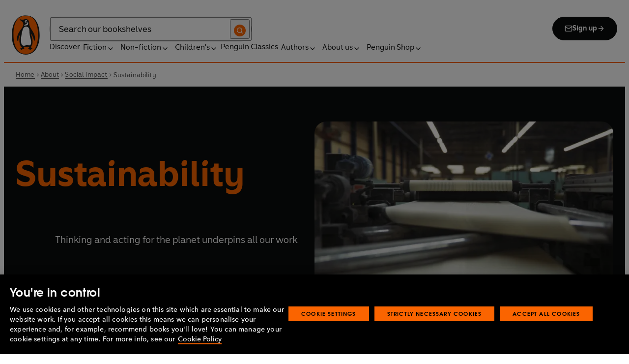

--- FILE ---
content_type: text/html; charset=utf-8
request_url: https://www.penguin.co.uk/about/social-impact/sustainability
body_size: 31350
content:
<!DOCTYPE html><html lang="en"><head><meta charSet="utf-8"/><meta name="viewport" content="width=device-width"/><title>Sustainability - Penguin Books UK | Official Site</title><meta name="robots" content="index,follow"/><link href="https://www.penguin.co.uk/about/social-impact/sustainability" rel="canonical"/><meta property="og:title" content="Sustainability"/><meta property="og:type" content="article"/><meta property="og:url" content="https://www.penguin.co.uk/about/social-impact/sustainability/"/><meta property="og:description" content="Every individual, company and organisation must consider the role they have to play in combating the climate emergency.  As a publisher, our most important role is through the books we publish and their power to change minds and behaviour. Alongside our role as a publisher, it’s also vital that we consider how we can innovate and […]"/><meta property="og:image" content="https://wp.penguin.co.uk/wp-content/uploads/2022/01/Sustainability-stats.jpg"/><meta property="og:image:width" content="400"/><meta property="og:image:height" content="1333"/><meta property="article:modified_time" content="2025-12-18T16:00:12+00:00"/><meta name="twitter:card" content="summary_large_image"/><link rel="preload" href="/fonts/Avenir-Next-LT-W01-Regular.woff2" as="font" type="font/woff2" crossorigin="anonymous"/><link rel="preload" href="/fonts/Avenir-Next-LT-W01-Medium.woff2" as="font" type="font/woff2" crossorigin="anonymous"/><link rel="preload" href="/fonts/Avenir-Next-LT-W01-Demi-Bold.woff2" as="font" type="font/woff2" crossorigin="anonymous"/><link rel="preload" href="/fonts/ITC-Avant-Garde-Gothic-W01-Medium.woff2" as="font" type="font/woff2" crossorigin="anonymous"/><link rel="preload" href="/fonts/ITC-Avant-Garde-Gothic-W01-Demi-Bold.woff2" as="font" type="font/woff2" crossorigin="anonymous"/><link rel="apple-touch-icon" sizes="180x180" href="/apple-touch-icon.png"/><link rel="icon" type="image/png" sizes="32x32" href="/favicon-32x32.png"/><link rel="icon" type="image/png" sizes="16x16" href="/favicon-16x16.png"/><link rel="manifest" href="/site.webmanifest" crossorigin="use-credentials"/><meta name="next-head-count" content="23"/><link data-next-font="" rel="preconnect" href="/" crossorigin="anonymous"/><script id="script-alloy-prehiding" data-nscript="beforeInteractive">!function(e,a,n,t){var i=e.head;if(i){if (a) return;var o=e.createElement('style');o.id='alloy-prehiding',o.innerText=n,i.appendChild(o),setTimeout(function(){o.parentNode&&o.parentNode.removeChild(o)},t)}}(document, document.location.href.indexOf('adobe_authoring_enabled') !== -1, '.personalization-container { opacity: 0 !important }', 3000);</script><link rel="preload" href="/_next/static/css/6801c10005d8b73a.css" as="style"/><link rel="stylesheet" href="/_next/static/css/6801c10005d8b73a.css" data-n-g=""/><link rel="preload" href="/_next/static/css/2b19a3ea482e879e.css" as="style"/><link rel="stylesheet" href="/_next/static/css/2b19a3ea482e879e.css" data-n-p=""/><link rel="preload" href="/_next/static/css/815f58dbc43dca5c.css" as="style"/><link rel="stylesheet" href="/_next/static/css/815f58dbc43dca5c.css" data-n-p=""/><link rel="preload" href="/_next/static/css/f809ca1654bb3ef2.css" as="style"/><link rel="stylesheet" href="/_next/static/css/f809ca1654bb3ef2.css" data-n-p=""/><link rel="preload" href="/_next/static/css/ceea7ddb0253b019.css" as="style"/><link rel="stylesheet" href="/_next/static/css/ceea7ddb0253b019.css" data-n-p=""/><noscript data-n-css=""></noscript><script defer="" nomodule="" src="/_next/static/chunks/polyfills-42372ed130431b0a.js"></script><script id="script-OtAutoBlock" src="https://cdn-ukwest.onetrust.com/consent/019adf71-9a5d-7b26-a54e-844548020da6/OtAutoBlock.js" defer="" data-nscript="beforeInteractive"></script><script id="script-otSDKStub" src="https://cdn-ukwest.onetrust.com/scripttemplates/otSDKStub.js" data-domain-script="019adf71-9a5d-7b26-a54e-844548020da6" defer="" data-nscript="beforeInteractive"></script><script id="script-new-relic-monitoring" src="/newrelicmonitoring.min.js" defer="" data-nscript="beforeInteractive"></script><script id="last-event-service-script" src="https://www.everestjs.net/static/le/last-event-tag-latest.min.js" defer="" data-nscript="beforeInteractive">
          if(&quot;undefined&quot; != typeof AdCloudEvent)
          stitchId = AdCloudEvent(&quot;16C821ED5433E9ED0A4C98A1@AdobeOrg&quot;, &quot;randomhouseglobalprod&quot;).generateRandomId();
        </script><script src="/_next/static/chunks/webpack-1f6df0d317deb43e.js" defer=""></script><script src="/_next/static/chunks/framework-945b357d4a851f4b.js" defer=""></script><script src="/_next/static/chunks/main-263dcd96f5202c52.js" defer=""></script><script src="/_next/static/chunks/pages/_app-c2d3a71701e98725.js" defer=""></script><script src="/_next/static/chunks/1219-4b7f22c858ea7567.js" defer=""></script><script src="/_next/static/chunks/3577-eb0c1b303aa813bc.js" defer=""></script><script src="/_next/static/chunks/8965-e0325ce5408c86d6.js" defer=""></script><script src="/_next/static/chunks/8837-2dd78f5dc77f1e8d.js" defer=""></script><script src="/_next/static/chunks/5300-cea317c7f19fedb1.js" defer=""></script><script src="/_next/static/chunks/6080-f4ea9c81d1cb707c.js" defer=""></script><script src="/_next/static/chunks/4028-98ac2e27e2228b33.js" defer=""></script><script src="/_next/static/chunks/8701-a9328602a24d6708.js" defer=""></script><script src="/_next/static/chunks/pages/about/%5B...slug%5D-db668e4f0f0c17f0.js" defer=""></script><script src="/_next/static/6HMH-dL1I2agWXcr6y0EM/_buildManifest.js" defer=""></script><script src="/_next/static/6HMH-dL1I2agWXcr6y0EM/_ssgManifest.js" defer=""></script></head><body><div id="__next"><div class="" aria-hidden="false" tabindex="0"><a class="skip-link" href="/about/social-impact/sustainability#main">Skip to Content</a><header class="Page_header__n_TzP SiteHeader_wrapper__FJMJ3"><div class="SiteHeader_container__SWf9N container_full__wdr7R"><a class="SiteHeader_logo__rW1jl theme_focus__EXHhZ" tabindex="0" aria-label="Home" role="link" data-track-exclude="true" href="/"><svg fill="none" viewBox="0 0 67 95" xmlns="http://www.w3.org/2000/svg" xmlns:xlink="http://www.w3.org/1999/xlink" role="img" focusable="false" aria-hidden="true"><title>Penguin Logo</title><mask id="logo-penguin_svg__a" height="95" maskUnits="userSpaceOnUse" width="67" x="0" y="0"><path clip-rule="evenodd" d="m0 .558594h66.7984v94.008406h-66.7984z" fill="#fff" fill-rule="evenodd"></path></mask><g mask="url(#logo-penguin_svg__a)"><path clip-rule="evenodd" d="m33.3186.558669c-31.97969.066441-33.3314149 39.947031-33.31857324 47.269631.04075834 22.2233 9.09245324 46.7878 33.48997324 46.7386 24.3902-.0458 33.3464-24.7967 33.3085-47.0189-.0145-7.3248-1.5064-47.052423-33.4799-46.989331" fill="#1c1c1b" fill-rule="evenodd"></path></g><g clip-rule="evenodd" fill-rule="evenodd"><path d="m33.4897 93.2297c-23.172.0474-29.42754-24.5974-29.46774-45.7069-.01284-6.9568-1.18478-45.80227 29.19134-45.86257 30.3745-.06198 29.5381 38.98727 29.561 45.94577.0379 21.1179-6.1071 45.5868-29.2846 45.6237" fill="#1c1c1b"></path><path d="m33.4897 93.2297c-23.172.0474-29.42754-24.5974-29.46774-45.7069-.01284-6.9568-1.18478-45.80227 29.19134-45.86257 30.3745-.06198 29.5381 38.98727 29.561 45.94577.0379 21.1179-6.1071 45.5868-29.2846 45.6237" fill="#ff6401"></path><path d="m48.7713 36.896c-2.7196-4.3411-6.5414-9.4655-6.9685-14.7339-.2663-3.3103-.0715-7.0093-2.2981-9.7368-.6499-.7995-1.5606-1.5298-2.4684-2.001-.9754-.50588-2.2205-.8286-3.3243-.8286-1.0329 0-2.072.16136-3.0591.4601-1.1725.3534-2.3339.771-3.551.9419-1.4098.1965-2.5438.1256-3.9173-.1798-.8191-.1831-1.0441-.2473-1.8632-.4243-.4522-.0983-1.6783-.45452-2.0691-.0721-.9241.9269 1.0357 2.0469 1.6242 2.4645 1.2841.9313 1.8145 1.2423 3.039 2.2948 1.651 1.436 2.9642 3.1451 3.47 5.2835.1429.6158.1915 1.2428.1971 1.8832.1228 9.2321-15.2872 18.2972-15.0767 34.6508.0715 5.7849 3.1591 6.7346 3.1217 3.5286-.0542-3.8089 1.2986-7.9233 2.7006-11.4547.325-.8158 1.3612-1.0614 1.129.3534-.3613 2.2389-1.2814 6.1143-1.1954 12.4318.0139 1.5243.1111 3.0619.3249 4.5778.1798 1.2094.4456 2.4142.7962 3.5962.297.9905.6829 1.9447 1.1613 2.8554.3892.7196.8364 1.4075 1.3641 2.0312.5142.6141 1.0686 1.0658 1.6906 1.5533.3612.2886.7699.5376.9441.9977.2513.6605-.6019.9291-1.0468 1.134-.4908.2205-.9202.4678-1.3842.6945-.6649.3227-1.3271.6706-1.9748 1.0263-.3964.2278-.8486.3612-1.2328.6281-.3796.2456-.5739.6599.0229.7481.268.0514.5583-.0251.8392-.0402.4651-.0145.9642-.0798 1.4092.0916.6041.2384.574.8169.5969 1.3791.0251.6119.4444.8096.9899.6611.6214-.1765 1.0586-.6589 1.5432-1.062.3546-.297.7449-.6041 1.153-.8135.8336-.4159 1.8269-.2764 2.7224-.2334.4942.0263 1.1954.2373 1.5985-.1658.4104-.4165.1134-1.1211-.0686-1.575-.1681-.4361-.3786-.8537-.5935-1.268-.1-.1899-.2373-.359-.3222-.555-.3451-.8062 2.4561-1.412 2.8598-1.5298 1.364-.3635 2.79-.6885 4.1914-.7985 1.3355-.1178 2.8062-.1256 4.0635.3959.5422.2256.9821.6097 1.3389 1.0642.2055.2484.6711 1.0011.2563 1.3076-.6471.4735-1.3205.8833-1.9436 1.3836-.3992.3076-.7811.6303-1.1211 1.0167-.2535.2814-.3222.7872.1921.7554.6811-.0313 1.3634-.0687 2.039-.072.4858-.0023 1.0111.067 1.4221.3428.665.4545.8107 1.4249 1.5639 1.7956.2077.105.4651.105.6901.0363.4941-.1536.7219-.665.9882-1.0642.2451-.3557.4908-.7135.8822-.9291.2412-.1323.5187-.1837.7956-.1837.4964 0 .9955.009 1.4919.0603.3936.0514.9285.2334 1.2763-.0318.6555-.5103-1.0736-1.6465-1.4215-1.8659-.7878-.4914-1.9145-1.0106-2.1624-2.0257-.2836-1.1909.2965-2.4321.8006-3.4801.5254-1.1122 1.2412-2.1306 1.6471-3.3008.3847-1.0709.6711-2.1865.8342-3.3193.8632-6.1841-.5751-12.7657-2.3785-18.6696-.2161-.7063-.4869-1.4103-.7013-2.1166-.3121-1.1156.7699-1.3796 1.3244-.297.5276 1.0468 3.9893 7.7016 5.0021 12.6468.637 3.1573 3.0116 3.2824 2.9424-2.3126-.0921-8.1115-3.1473-13.9695-6.8977-19.9314" fill="#1c1c1b"></path><path d="m45.9142 61.3073c.4193 4.0809.8716 11.1209-4.1115 11.3599-1.3205.0631-2.9626-.8604-5.4086-.6957-4.1495.2853-5.3851 1.8754-8.7753 1.2669-1.9425-.3445-3.3752-1.4417-4.1914-3.3216-.9258-2.1395-1.005-4.5627-1.1536-6.8602-.1563-2.565-.1563-5.1518-.0055-7.7195.1144-1.8554.3076-3.7068.5533-5.5532.4059-3.0625 1.0563-6.0842 1.7548-9.0902.6114-2.6482 1.2535-5.3042 2.3975-7.7927.8392-1.8146 2.0842-3.5638 3.9323-4.4896 2.0134-1.0066 4.8318-1.0809 6.8128-.0681 4.4851 2.3004 4.3746 7.6531 4.5175 12.0025.1133 3.3506.5276 6.7927 1.1362 10.088.6639 3.6621 2.1546 7.1483 2.5415 10.8735" fill="#fff"></path><path d="m38.6603 16.4264c.919 1.0754.862 5.5158-.6444 7.0535-.8771.9017-2.3667 1.0184-3.5387 1.1853-1.2987.1843-2.5689.4701-3.8502.7895-1.2206.2976-1.1357-.9922.0379-1.9151 1.7549-1.3752 6.1584-1.9854 7.2198-7.1132.0369-.1943.2513-.6141.7756 0" fill="#fff"></path><path d="m32.2771 17.59c1.2261.7995 2.9815.2825 3.915-1.1558.9336-1.4382.6957-3.25-.5371-4.0501-1.2289-.7951-2.9871-.2792-3.9234 1.1569-.9307 1.4299-.6879 3.2467.5455 4.049" fill="#fff"></path><path d="m33.4357 14.7944c.4534-.6751 1.2669-.9224 1.809-.555.5327.3685.5969 1.2104.1363 1.8877-.4584.6728-1.2663.9212-1.8035.5561-.5427-.3707-.6018-1.2161-.1418-1.8888" fill="#1c1c1b"></path></g></svg></a><div class="SiteHeader_right-wrapper__Hb_4M"><div class="SiteHeader_search-bar__HTc_Q"><div class="SiteHeader_form-wrapper__uz6FD"><div class="SiteHeader_form-inner-wrapper__hV26U"><form class="SiteHeader_form__oAJsD" name="search-form" action="/search-results" method="GET"><label class="screen-reader-text" for="header-search-input">Search</label><input class="SiteHeader_input__h7Dj2" id="header-search-input" type="search" autoCorrect="off" autoCapitalize="none" spellcheck="false" name="q" placeholder="Search our bookshelves" aria-autocomplete="list" aria-haspopup="true" aria-controls="search-dropdown" value=""/><button type="submit" class="SiteHeader_search-icon__EIDe1" aria-label="Search"><svg width="40" height="40" viewBox="0 0 40 40" fill="none" xmlns="http://www.w3.org/2000/svg" focusable="false" aria-hidden="true"><circle cx="20" cy="20" r="20" fill="#FA6400"></circle><path fill-rule="evenodd" clip-rule="evenodd" d="M19 12a7 7 0 1 0 4.856 12.041 1 1 0 0 1 .185-.185A7 7 0 0 0 19 12m7.032 12.618A9 9 0 1 0 19 28a8.96 8.96 0 0 0 5.618-1.968l3.675 3.675a1 1 0 0 0 1.414-1.414z" fill="#fff"></path></svg></button></form></div></div><a class="SiteHeader_signup-icon-button__IFKJx" tabindex="0" aria-label="Signup" role="link" href="/discover/newsletters/penguin"><svg width="16" height="16" viewBox="0 0 16 16" fill="none" xmlns="http://www.w3.org/2000/svg" focusable="false" aria-hidden="true"><path fill-rule="evenodd" clip-rule="evenodd" d="m2.071 3.703 5.93 4.15 5.928-4.15a.67.67 0 0 0-.596-.37H2.667a.67.67 0 0 0-.596.37m11.93 1.577-5.62 3.933a.67.67 0 0 1-.764 0L2 5.28V12a.67.67 0 0 0 .667.667h10.666A.67.67 0 0 0 14 12zM.666 4c0-1.102.898-2 2-2h10.666c1.102 0 2 .898 2 2v8c0 1.101-.898 2-2 2H2.667c-1.102 0-2-.899-2-2z" fill="#fff"></path></svg> <!-- -->Sign up<svg width="16" height="16" viewBox="0 0 16 16" fill="none" xmlns="http://www.w3.org/2000/svg" focusable="false" aria-hidden="true"><path fill-rule="evenodd" clip-rule="evenodd" d="M7.529 2.862c.26-.26.682-.26.942 0l4.667 4.667c.26.26.26.682 0 .942l-4.667 4.667a.667.667 0 1 1-.942-.943l3.528-3.528H3.333a.667.667 0 0 1 0-1.334h7.724L7.53 3.805a.667.667 0 0 1 0-.943" fill="currentColor"></path></svg></a></div><nav aria-label="Main" class="Nav_nav__6Jhmc"><a class="Nav_menu-button__FfaoR theme_focus__EXHhZ" type="button" aria-label="Signup" href="/discover/newsletters/penguin"><svg width="16" height="16" viewBox="0 0 16 16" fill="none" xmlns="http://www.w3.org/2000/svg" focusable="false" aria-hidden="true"><path fill-rule="evenodd" clip-rule="evenodd" d="m2.071 3.703 5.93 4.15 5.928-4.15a.67.67 0 0 0-.596-.37H2.667a.67.67 0 0 0-.596.37m11.93 1.577-5.62 3.933a.67.67 0 0 1-.764 0L2 5.28V12a.67.67 0 0 0 .667.667h10.666A.67.67 0 0 0 14 12zM.666 4c0-1.102.898-2 2-2h10.666c1.102 0 2 .898 2 2v8c0 1.101-.898 2-2 2H2.667c-1.102 0-2-.899-2-2z" fill="#fff"></path></svg><div class="Nav_menu-text__ENsQq">Sign up</div></a><button type="button" aria-label="Menu" aria-expanded="false" class="Nav_menu-button__FfaoR theme_focus__EXHhZ"><svg width="25" height="24" viewBox="0 0 25 24" fill="none" xmlns="http://www.w3.org/2000/svg" focusable="false" aria-hidden="true"><path fill-rule="evenodd" clip-rule="evenodd" d="M2.5 6a1 1 0 0 1 1-1h18a1 1 0 1 1 0 2h-18a1 1 0 0 1-1-1m0 6a1 1 0 0 1 1-1h18a1 1 0 1 1 0 2h-18a1 1 0 0 1-1-1m0 6a1 1 0 0 1 1-1h18a1 1 0 1 1 0 2h-18a1 1 0 0 1-1-1" fill="#3B3B3B"></path></svg><div class="Nav_menu-text__ENsQq">Menu</div></button><ul role="list" class="Nav_menu__kBa6x" aria-hidden="true"><li class="NavItem_root__CjezV"><a class="NavItem_nav-item__UhNYV class-one class-two" id="cG9zdDozMzMyMg" data-track-exclude="true" href="/discover">Discover</a></li><li class="NavItem_root__CjezV"><button type="button" class="NavItem_nav-item__UhNYV" aria-expanded="false" id="cG9zdDo3ODg0OA" aria-label="Fiction"><span class="">Fiction</span><svg width="16" height="16" viewBox="0 0 16 16" fill="none" xmlns="http://www.w3.org/2000/svg" focusable="false" aria-hidden="true"><path fill-rule="evenodd" clip-rule="evenodd" d="M7.529 2.862c.26-.26.682-.26.942 0l4.667 4.667c.26.26.26.682 0 .942l-4.667 4.667a.667.667 0 1 1-.942-.943l3.528-3.528H3.333a.667.667 0 0 1 0-1.334h7.724L7.53 3.805a.667.667 0 0 1 0-.943" fill="currentColor"></path></svg><div class="NavItem_chevron-icon__JiWH1 "><svg width="16" height="16" viewBox="0 0 16 16" fill="none" xmlns="http://www.w3.org/2000/svg" focusable="false" aria-hidden="true"><path fill-rule="evenodd" clip-rule="evenodd" d="M7.529 5.529c.26-.26.682-.26.942 0l4 4a.667.667 0 1 1-.943.942L8 6.943 4.47 10.47a.667.667 0 1 1-.942-.942z" fill="#0B0C0C"></path></svg></div></button></li><li class="NavItem_root__CjezV"><button type="button" class="NavItem_nav-item__UhNYV" aria-expanded="false" id="cG9zdDo3ODc5Mw" aria-label="Non-fiction"><span class="">Non-fiction</span><svg width="16" height="16" viewBox="0 0 16 16" fill="none" xmlns="http://www.w3.org/2000/svg" focusable="false" aria-hidden="true"><path fill-rule="evenodd" clip-rule="evenodd" d="M7.529 2.862c.26-.26.682-.26.942 0l4.667 4.667c.26.26.26.682 0 .942l-4.667 4.667a.667.667 0 1 1-.942-.943l3.528-3.528H3.333a.667.667 0 0 1 0-1.334h7.724L7.53 3.805a.667.667 0 0 1 0-.943" fill="currentColor"></path></svg><div class="NavItem_chevron-icon__JiWH1 "><svg width="16" height="16" viewBox="0 0 16 16" fill="none" xmlns="http://www.w3.org/2000/svg" focusable="false" aria-hidden="true"><path fill-rule="evenodd" clip-rule="evenodd" d="M7.529 5.529c.26-.26.682-.26.942 0l4 4a.667.667 0 1 1-.943.942L8 6.943 4.47 10.47a.667.667 0 1 1-.942-.942z" fill="#0B0C0C"></path></svg></div></button></li><li class="NavItem_root__CjezV"><button type="button" class="NavItem_nav-item__UhNYV" aria-expanded="false" id="cG9zdDo3ODgwNg" aria-label="Children&#x27;s"><span class="">Children's</span><svg width="16" height="16" viewBox="0 0 16 16" fill="none" xmlns="http://www.w3.org/2000/svg" focusable="false" aria-hidden="true"><path fill-rule="evenodd" clip-rule="evenodd" d="M7.529 2.862c.26-.26.682-.26.942 0l4.667 4.667c.26.26.26.682 0 .942l-4.667 4.667a.667.667 0 1 1-.942-.943l3.528-3.528H3.333a.667.667 0 0 1 0-1.334h7.724L7.53 3.805a.667.667 0 0 1 0-.943" fill="currentColor"></path></svg><div class="NavItem_chevron-icon__JiWH1 "><svg width="16" height="16" viewBox="0 0 16 16" fill="none" xmlns="http://www.w3.org/2000/svg" focusable="false" aria-hidden="true"><path fill-rule="evenodd" clip-rule="evenodd" d="M7.529 5.529c.26-.26.682-.26.942 0l4 4a.667.667 0 1 1-.943.942L8 6.943 4.47 10.47a.667.667 0 1 1-.942-.942z" fill="#0B0C0C"></path></svg></div></button></li><li class="NavItem_root__CjezV"><a class="NavItem_nav-item__UhNYV" id="cG9zdDo4MTIyNA" data-track-exclude="true" href="/penguin-classics">Penguin Classics</a></li><li class="NavItem_root__CjezV"><button type="button" class="NavItem_nav-item__UhNYV" aria-expanded="false" id="cG9zdDozMzM2NA" aria-label="Authors"><span class="">Authors</span><svg width="16" height="16" viewBox="0 0 16 16" fill="none" xmlns="http://www.w3.org/2000/svg" focusable="false" aria-hidden="true"><path fill-rule="evenodd" clip-rule="evenodd" d="M7.529 2.862c.26-.26.682-.26.942 0l4.667 4.667c.26.26.26.682 0 .942l-4.667 4.667a.667.667 0 1 1-.942-.943l3.528-3.528H3.333a.667.667 0 0 1 0-1.334h7.724L7.53 3.805a.667.667 0 0 1 0-.943" fill="currentColor"></path></svg><div class="NavItem_chevron-icon__JiWH1 "><svg width="16" height="16" viewBox="0 0 16 16" fill="none" xmlns="http://www.w3.org/2000/svg" focusable="false" aria-hidden="true"><path fill-rule="evenodd" clip-rule="evenodd" d="M7.529 5.529c.26-.26.682-.26.942 0l4 4a.667.667 0 1 1-.943.942L8 6.943 4.47 10.47a.667.667 0 1 1-.942-.942z" fill="#0B0C0C"></path></svg></div></button></li><li class="NavItem_root__CjezV"><button type="button" class="NavItem_nav-item__UhNYV" aria-expanded="false" id="cG9zdDozMzM4Mw" aria-label="About us"><span class="">About us</span><svg width="16" height="16" viewBox="0 0 16 16" fill="none" xmlns="http://www.w3.org/2000/svg" focusable="false" aria-hidden="true"><path fill-rule="evenodd" clip-rule="evenodd" d="M7.529 2.862c.26-.26.682-.26.942 0l4.667 4.667c.26.26.26.682 0 .942l-4.667 4.667a.667.667 0 1 1-.942-.943l3.528-3.528H3.333a.667.667 0 0 1 0-1.334h7.724L7.53 3.805a.667.667 0 0 1 0-.943" fill="currentColor"></path></svg><div class="NavItem_chevron-icon__JiWH1 "><svg width="16" height="16" viewBox="0 0 16 16" fill="none" xmlns="http://www.w3.org/2000/svg" focusable="false" aria-hidden="true"><path fill-rule="evenodd" clip-rule="evenodd" d="M7.529 5.529c.26-.26.682-.26.942 0l4 4a.667.667 0 1 1-.943.942L8 6.943 4.47 10.47a.667.667 0 1 1-.942-.942z" fill="#0B0C0C"></path></svg></div></button></li><li class="NavItem_root__CjezV"><button type="button" class="NavItem_nav-item__UhNYV" aria-expanded="false" id="cG9zdDozMzQyNA" aria-label="Penguin Shop"><span class="">Penguin Shop</span><svg width="16" height="16" viewBox="0 0 16 16" fill="none" xmlns="http://www.w3.org/2000/svg" focusable="false" aria-hidden="true"><path fill-rule="evenodd" clip-rule="evenodd" d="M7.529 2.862c.26-.26.682-.26.942 0l4.667 4.667c.26.26.26.682 0 .942l-4.667 4.667a.667.667 0 1 1-.942-.943l3.528-3.528H3.333a.667.667 0 0 1 0-1.334h7.724L7.53 3.805a.667.667 0 0 1 0-.943" fill="currentColor"></path></svg><div class="NavItem_chevron-icon__JiWH1 "><svg width="16" height="16" viewBox="0 0 16 16" fill="none" xmlns="http://www.w3.org/2000/svg" focusable="false" aria-hidden="true"><path fill-rule="evenodd" clip-rule="evenodd" d="M7.529 5.529c.26-.26.682-.26.942 0l4 4a.667.667 0 1 1-.943.942L8 6.943 4.47 10.47a.667.667 0 1 1-.942-.942z" fill="#0B0C0C"></path></svg></div></button></li></ul></nav></div></div><div class="SiteHeader_mobile-menu__5_qK1"><div class="container-wrapper SiteHeader_container-wrapper__B5_qv"><div class="SiteHeader_form-wrapper__uz6FD"><div class="SiteHeader_form-inner-wrapper__hV26U"><form class="SiteHeader_form__oAJsD" name="search-form" action="/search-results" method="GET"><label class="screen-reader-text" for="header-search-input">Search</label><input class="SiteHeader_input__h7Dj2" id="header-search-input" type="search" autoCorrect="off" autoCapitalize="none" spellcheck="false" name="q" placeholder="Search our bookshelves" aria-autocomplete="list" aria-haspopup="true" aria-controls="search-dropdown" value=""/><button type="submit" class="SiteHeader_search-icon__EIDe1" aria-label="Search"><svg width="40" height="40" viewBox="0 0 40 40" fill="none" xmlns="http://www.w3.org/2000/svg" focusable="false" aria-hidden="true"><circle cx="20" cy="20" r="20" fill="#FA6400"></circle><path fill-rule="evenodd" clip-rule="evenodd" d="M19 12a7 7 0 1 0 4.856 12.041 1 1 0 0 1 .185-.185A7 7 0 0 0 19 12m7.032 12.618A9 9 0 1 0 19 28a8.96 8.96 0 0 0 5.618-1.968l3.675 3.675a1 1 0 0 0 1.414-1.414z" fill="#fff"></path></svg></button></form></div></div></div></div></header><main id="main" class="Page_main__2fhwn post-type-about-pages Page_page__wa4KY"><section class="BreadCrumbs_wrapper__cVI34 fullwidth-wrapper"><div class="container-wrapper"><ul class="BreadCrumbs_list__WUOzs" role="list"><li><a class="BreadCrumbs_hoverlink__sMwxy" href="/">Home</a></li><li class="BreadCrumbs_separator__cqhe7"><svg width="12" height="13" viewBox="0 0 12 13" fill="none" xmlns="http://www.w3.org/2000/svg" focusable="false" aria-hidden="true" class="BreadCrumbs_arrow-left__7Gjc6"><path fill-rule="evenodd" clip-rule="evenodd" d="M4.146 3.566a.5.5 0 0 1 .708 0l3 3a.5.5 0 0 1 0 .708l-3 3a.5.5 0 0 1-.708-.708L6.793 6.92 4.146 4.274a.5.5 0 0 1 0-.708" fill="#4D4D4D"></path></svg></li><li><a class="BreadCrumbs_hoverlink__sMwxy" href="/about">About</a></li><li class="BreadCrumbs_separator__cqhe7"><svg width="12" height="13" viewBox="0 0 12 13" fill="none" xmlns="http://www.w3.org/2000/svg" focusable="false" aria-hidden="true" class="BreadCrumbs_arrow-left__7Gjc6"><path fill-rule="evenodd" clip-rule="evenodd" d="M4.146 3.566a.5.5 0 0 1 .708 0l3 3a.5.5 0 0 1 0 .708l-3 3a.5.5 0 0 1-.708-.708L6.793 6.92 4.146 4.274a.5.5 0 0 1 0-.708" fill="#4D4D4D"></path></svg></li><li><a class="BreadCrumbs_hoverlink__sMwxy" href="/about/social-impact">Social impact</a></li><li class="BreadCrumbs_separator__cqhe7"><svg width="12" height="13" viewBox="0 0 12 13" fill="none" xmlns="http://www.w3.org/2000/svg" focusable="false" aria-hidden="true" class="BreadCrumbs_arrow-left__7Gjc6"><path fill-rule="evenodd" clip-rule="evenodd" d="M4.146 3.566a.5.5 0 0 1 .708 0l3 3a.5.5 0 0 1 0 .708l-3 3a.5.5 0 0 1-.708-.708L6.793 6.92 4.146 4.274a.5.5 0 0 1 0-.708" fill="#4D4D4D"></path></svg></li><li><span class="">Sustainability</span></li></ul></div><script type="application/ld+json">{"@context":"https://schema.org","@type":"BreadcrumbList","itemListElement":[{"@type":"ListItem","position":1,"name":"Home","item":"https://www.penguin.co.uk/"},{"@type":"ListItem","position":2,"name":"About","item":"https://www.penguin.co.uk/about"},{"@type":"ListItem","position":3,"name":"Social impact","item":"https://www.penguin.co.uk/about/social-impact"},{"@type":"ListItem","position":4,"name":"Sustainability","item":"https://www.penguin.co.uk/about/social-impact/sustainability"}]}</script></section><section class="about_main-wrapper__rdqfS"><div class="block-content"><div class="PageHeader_wrapper__0nI_e PageHeader_with-image__JtOVE fullwidth-wrapper"><div class="PageHeader_wrapper-inner__1xZOU container-full"><div class="PageHeader_content__y6yB8"><h1 class="PageHeader_heading__9eaHo">Sustainability</h1><h2 class="PageHeader_sub-heading__xhmGb">Thinking and acting for the planet underpins all our work</h2></div><div class="PageHeader_image-wrapper__6eg45"><div class="PageHeader_image__cA_8r"><img alt="" loading="lazy" decoding="async" data-nimg="fill" style="position:absolute;height:100%;width:100%;left:0;top:0;right:0;bottom:0;object-fit:cover;color:transparent" sizes="100vw" srcSet="/_next/image?url=https%3A%2F%2Fwp.penguin.co.uk%2Fwp-content%2Fuploads%2F2024%2F07%2FJourney-to-net-zero-768x431.png&amp;w=599&amp;q=75 599w, /_next/image?url=https%3A%2F%2Fwp.penguin.co.uk%2Fwp-content%2Fuploads%2F2024%2F07%2FJourney-to-net-zero-768x431.png&amp;w=614&amp;q=75 614w, /_next/image?url=https%3A%2F%2Fwp.penguin.co.uk%2Fwp-content%2Fuploads%2F2024%2F07%2FJourney-to-net-zero-768x431.png&amp;w=819&amp;q=75 819w, /_next/image?url=https%3A%2F%2Fwp.penguin.co.uk%2Fwp-content%2Fuploads%2F2024%2F07%2FJourney-to-net-zero-768x431.png&amp;w=827&amp;q=75 827w, /_next/image?url=https%3A%2F%2Fwp.penguin.co.uk%2Fwp-content%2Fuploads%2F2024%2F07%2FJourney-to-net-zero-768x431.png&amp;w=833&amp;q=75 833w, /_next/image?url=https%3A%2F%2Fwp.penguin.co.uk%2Fwp-content%2Fuploads%2F2024%2F07%2FJourney-to-net-zero-768x431.png&amp;w=836&amp;q=75 836w, /_next/image?url=https%3A%2F%2Fwp.penguin.co.uk%2Fwp-content%2Fuploads%2F2024%2F07%2FJourney-to-net-zero-768x431.png&amp;w=1290&amp;q=75 1290w, /_next/image?url=https%3A%2F%2Fwp.penguin.co.uk%2Fwp-content%2Fuploads%2F2024%2F07%2FJourney-to-net-zero-768x431.png&amp;w=1440&amp;q=75 1440w, /_next/image?url=https%3A%2F%2Fwp.penguin.co.uk%2Fwp-content%2Fuploads%2F2024%2F07%2FJourney-to-net-zero-768x431.png&amp;w=1550&amp;q=75 1550w, /_next/image?url=https%3A%2F%2Fwp.penguin.co.uk%2Fwp-content%2Fuploads%2F2024%2F07%2FJourney-to-net-zero-768x431.png&amp;w=1920&amp;q=75 1920w, /_next/image?url=https%3A%2F%2Fwp.penguin.co.uk%2Fwp-content%2Fuploads%2F2024%2F07%2FJourney-to-net-zero-768x431.png&amp;w=2048&amp;q=75 2048w, /_next/image?url=https%3A%2F%2Fwp.penguin.co.uk%2Fwp-content%2Fuploads%2F2024%2F07%2FJourney-to-net-zero-768x431.png&amp;w=3840&amp;q=75 3840w" src="/_next/image?url=https%3A%2F%2Fwp.penguin.co.uk%2Fwp-content%2Fuploads%2F2024%2F07%2FJourney-to-net-zero-768x431.png&amp;w=3840&amp;q=75"/></div></div></div></div><section class="AnchorMenu_wrapper__4iPKD fullwidth-wrapper"><div class="AnchorMenu_row__2nhN6"><nav class="AnchorMenu_anchor-menu__m_qW6 container-wrapper"><div class="AnchorMenu_container__47xni"><a class="AnchorMenu_menu-link__Rbd_v AnchorMenu_active__2kNjU" tabindex="0" aria-current="page" href="/about/social-impact/sustainability#overview">Overview</a><a class="AnchorMenu_menu-link__Rbd_v " tabindex="0" href="/about/social-impact/sustainability#h-how-we-re-taking-action">How we&#x27;re taking action</a><a class="AnchorMenu_menu-link__Rbd_v " tabindex="0" href="/about/social-impact/sustainability#h-codes-and-policies">Codes and policies</a></div></nav></div></section><div>
<p id="overview">Every individual, company and organisation must consider the role they have to play in combating the climate emergency. </p>
</div><div>
<p>As a publisher, our most important role is through the books we publish and their power to change minds and behaviour. Alongside our role as a publisher, it&#x27;s also vital that we consider how we can innovate and improve to reduce the environmental impact of our own operations.</p>
</div><div>
<p>We are also founding members of <a href="https://publishingdeclares.com/">Publishing Declares</a>, committing to industry-wide collaboration on climate action.</p>
</div><div class="block-content__float-wrapper block-content__float-wrapper--image"><div class="wp-block-image size-full alignundefined"><div><img alt="100% of paper sustainably sourced, Climate neutral by 2030, 47% reduction in plastic" loading="lazy" width="0" height="0" decoding="async" data-nimg="1" class="" style="color:transparent;object-fit:cover;object-position:center;width:100%;height:auto" srcSet="https://wp.penguin.co.uk/wp-content/uploads/2022/01/Sustainability-stats.jpg?w=98&amp;q=100 1x" src="https://wp.penguin.co.uk/wp-content/uploads/2022/01/Sustainability-stats.jpg?w=98&amp;q=100"/></div></div><figcaption class="ImageCore_fig-caption__zy68Y"></figcaption></div><div class="SpotlightContentCard_wrapper__xyVSl"><div class="SpotlightContentCard_card-link__AwHTe SpotlightContentCard_pointer__VUqHO" role="button" tabindex="0"><div class="SpotlightContentCard_card-wrapper__VVOy6 SpotlightContentCard_primary-bg__QX_pv"><div class="SpotlightContentCard_image-container__xjPTt"><div class="SpotlightContentCard_image__z0Xn2"><img alt="Image" loading="lazy" decoding="async" data-nimg="fill" style="position:absolute;height:100%;width:100%;left:0;top:0;right:0;bottom:0;object-fit:cover;color:transparent" sizes="100vw" srcSet="/_next/image?url=https%3A%2F%2Fwp.penguin.co.uk%2Fwp-content%2Fuploads%2F2022%2F06%2F16_Sustainability-Impacting-1.jpg&amp;w=599&amp;q=75 599w, /_next/image?url=https%3A%2F%2Fwp.penguin.co.uk%2Fwp-content%2Fuploads%2F2022%2F06%2F16_Sustainability-Impacting-1.jpg&amp;w=614&amp;q=75 614w, /_next/image?url=https%3A%2F%2Fwp.penguin.co.uk%2Fwp-content%2Fuploads%2F2022%2F06%2F16_Sustainability-Impacting-1.jpg&amp;w=819&amp;q=75 819w, /_next/image?url=https%3A%2F%2Fwp.penguin.co.uk%2Fwp-content%2Fuploads%2F2022%2F06%2F16_Sustainability-Impacting-1.jpg&amp;w=827&amp;q=75 827w, /_next/image?url=https%3A%2F%2Fwp.penguin.co.uk%2Fwp-content%2Fuploads%2F2022%2F06%2F16_Sustainability-Impacting-1.jpg&amp;w=833&amp;q=75 833w, /_next/image?url=https%3A%2F%2Fwp.penguin.co.uk%2Fwp-content%2Fuploads%2F2022%2F06%2F16_Sustainability-Impacting-1.jpg&amp;w=836&amp;q=75 836w, /_next/image?url=https%3A%2F%2Fwp.penguin.co.uk%2Fwp-content%2Fuploads%2F2022%2F06%2F16_Sustainability-Impacting-1.jpg&amp;w=1290&amp;q=75 1290w, /_next/image?url=https%3A%2F%2Fwp.penguin.co.uk%2Fwp-content%2Fuploads%2F2022%2F06%2F16_Sustainability-Impacting-1.jpg&amp;w=1440&amp;q=75 1440w, /_next/image?url=https%3A%2F%2Fwp.penguin.co.uk%2Fwp-content%2Fuploads%2F2022%2F06%2F16_Sustainability-Impacting-1.jpg&amp;w=1550&amp;q=75 1550w, /_next/image?url=https%3A%2F%2Fwp.penguin.co.uk%2Fwp-content%2Fuploads%2F2022%2F06%2F16_Sustainability-Impacting-1.jpg&amp;w=1920&amp;q=75 1920w, /_next/image?url=https%3A%2F%2Fwp.penguin.co.uk%2Fwp-content%2Fuploads%2F2022%2F06%2F16_Sustainability-Impacting-1.jpg&amp;w=2048&amp;q=75 2048w, /_next/image?url=https%3A%2F%2Fwp.penguin.co.uk%2Fwp-content%2Fuploads%2F2022%2F06%2F16_Sustainability-Impacting-1.jpg&amp;w=3840&amp;q=75 3840w" src="/_next/image?url=https%3A%2F%2Fwp.penguin.co.uk%2Fwp-content%2Fuploads%2F2022%2F06%2F16_Sustainability-Impacting-1.jpg&amp;w=3840&amp;q=75"/></div></div><div class="SpotlightContentCard_content-container__Yixap SpotlightContentCard_primary-bg__QX_pv"><div class="SpotlightContentCard_content__yKJi2"><h3 class="SpotlightContentCard_heading__kY_fq">Acting for the planet: Sustainability Impact Report</h3><div class="SpotlightContentCard_description__saHRu">Read our latest Sustainability Impact Report</div></div><a class="Button_link__wbUuG" target="_blank" data-track-exclude="true" href="https://wp.penguin.co.uk/wp-content/uploads/2023/12/PRH-UK-2022-Sustainability-Impact-Report.pdf"><button type="button" class="Button_button__OFOdO Button_medium__HON9C SpotlightContentCard_primary-btn__XN6wa" data-track-exclude="true" target="_blank" variation="primaryBg"><div class="Button_wrap__CStL3">Learn more<svg width="16" height="16" viewBox="0 0 16 16" fill="none" xmlns="http://www.w3.org/2000/svg" focusable="false" aria-hidden="true"><path fill-rule="evenodd" clip-rule="evenodd" d="M10 2.667a.667.667 0 0 1 0-1.333h4c.368 0 .667.298.667.666v4a.667.667 0 0 1-1.334 0V3.61L7.138 9.805a.667.667 0 1 1-.943-.943l6.195-6.195zm-6.667 2a.667.667 0 0 0-.666.667v7.333a.667.667 0 0 0 .666.667h7.334a.666.666 0 0 0 .666-.667v-4a.667.667 0 1 1 1.334 0v4a2 2 0 0 1-2 2H3.333a2 2 0 0 1-2-2V5.334a2 2 0 0 1 2-2h4a.667.667 0 1 1 0 1.333z" fill="currentcolor"></path></svg><span class="screen-reader-text">Opens in a new tab</span></div></button></a></div></div></div></div><div class="Wrapper_wrapper__5RPn0 fullwidth-wrapper Wrapper_is-dark-text__bVrya Wrapper_arrow-outline__wN2Ig" style="background-color:#f8f8f8;color:#0b0c0c;--wrapper-text-color:#0b0c0c;--wrapper-text-hover-color:#666666"><div class="Wrapper_wrapper-inner__SfJ6V Wrapper_container__16OTr container_full__wdr7R"><div class="Wrapper_inner-block__TBcjN"><div>
<h2 class="wp-block-heading" id="h-how-we-re-taking-action"><mark style="background-color:rgba(0, 0, 0, 0)" class="has-inline-color has-black-color">How we&#x27;re taking action</mark></h2>
</div><div>
<div style="height:30px" aria-hidden="true" class="wp-block-spacer"></div>
</div><div>
<p><mark style="background-color:rgba(0, 0, 0, 0)" class="has-inline-color has-black-color">To reduce our own environmental impact, from forest to bookshop, we have three key commitments:</mark></p>
</div><div>
<div style="height:30px" aria-hidden="true" class="wp-block-spacer"></div>
</div>
<div class="wp-block-columns">
<div class="wp-block-column"><div>
<h4 class="wp-block-heading" id="h-journey-to-zero"><mark style="background-color:rgba(0, 0, 0, 0)" class="has-inline-color has-black-color">Journey to zero</mark></h4>
</div><div>
<p><b><mark style="background-color:rgba(0, 0, 0, 0)" class="has-inline-color has-black-color">We are already climate neutral in our direct operations, and will be climate neutral in our global value chain by 2030.</mark></b></p>
</div><div>
<p class="has-black-color has-text-color has-link-color">Our most significant carbon footprint lies in our global value chain, in particular because of the energy intensive production process required to make paper in a paper mill. You can read a detailed breakdown of our carbon footprint <a href="https://wp.penguin.co.uk/wp-content/uploads/2022/01/Carbon-Impact-Report-2020-2021.pdf">here</a>.</p>
</div></div>
<!-- -->
<div class="wp-block-column"><div>
<h4 class="wp-block-heading has-black-color has-text-color has-link-color" id="h-sustainable-sourcing">Sustainable sourcing</h4>
</div><div>
<p class="has-black-color has-text-color has-link-color"><b>We will ensure 100% of our paper and other core materials are ethically and sustainably sourced.</b></p>
</div><div>
<p class="has-black-color has-text-color has-link-color">100% of the paper we use to make our books is <a href="https://www.fsc.org/en">Forest Stewardship Council® (C018179)</a> certified – the hallmark of excellence in sustainable paper sourcing. </p>
</div><div>
<p class="has-black-color has-text-color has-link-color">FSC™ is the only wood certification scheme endorsed by WWF, Greenpeace and the Woodland Trust. Certified forests must meet a range of best-in-class standards, ensuring harvested trees are replanted or allowed to regenerate naturally. FSC™ also safeguards forest biodiversity and local communities. </p>
</div></div>
<!-- -->
<div class="wp-block-column"><div>
<h4 class="wp-block-heading has-black-color has-text-color has-link-color" id="h-content">Content</h4>
</div><div>
<p class="has-black-color has-text-color has-link-color"><b>We will use the power of our brand, books and authors to amplify the climate emergency and encourage positive behaviour change.</b></p>
</div><div>
<p class="has-black-color has-text-color has-link-color">We have a proud history of publishing vital and wide-ranging content in this space, from globally renowned thinkers like <a href="https://www.penguin.co.uk/authors/31739/naomi-klein">Naomi Klein</a> and <a href="https://www.penguin.co.uk/authors/135552/david-wallace-wells">David Wallace-Wells</a>, to books which help people make practical changes in everyday life. More recently we have established a dedicated environmental publishing imprint with <a href="https://www.penguin.co.uk/authors/209959/david-attenborough">David Attenborough</a>, Witness Books.</p>
</div></div>
</div>
</div></div></div><div class="SpotlightContentCard_wrapper__xyVSl"><div class="SpotlightContentCard_card-link__AwHTe SpotlightContentCard_pointer__VUqHO" role="button" tabindex="0"><div class="SpotlightContentCard_card-wrapper__VVOy6 SpotlightContentCard_primary-inverse__XMYey"><div class="SpotlightContentCard_image-container__xjPTt"><div><a class="SpotlightContentCard_cat-pill__mvS1J" target="_self" href="/search-results?tab=articles&amp;companyCategory=news"><span class="">News</span></a></div><div class="SpotlightContentCard_image__z0Xn2"><img alt="Image" loading="lazy" decoding="async" data-nimg="fill" style="position:absolute;height:100%;width:100%;left:0;top:0;right:0;bottom:0;object-fit:cover;color:transparent" sizes="100vw" srcSet="/_next/image?url=https%3A%2F%2Fwp.penguin.co.uk%2Fwp-content%2Fuploads%2F2022%2F06%2F17_Sustainability-Publishing.jpg&amp;w=599&amp;q=75 599w, /_next/image?url=https%3A%2F%2Fwp.penguin.co.uk%2Fwp-content%2Fuploads%2F2022%2F06%2F17_Sustainability-Publishing.jpg&amp;w=614&amp;q=75 614w, /_next/image?url=https%3A%2F%2Fwp.penguin.co.uk%2Fwp-content%2Fuploads%2F2022%2F06%2F17_Sustainability-Publishing.jpg&amp;w=819&amp;q=75 819w, /_next/image?url=https%3A%2F%2Fwp.penguin.co.uk%2Fwp-content%2Fuploads%2F2022%2F06%2F17_Sustainability-Publishing.jpg&amp;w=827&amp;q=75 827w, /_next/image?url=https%3A%2F%2Fwp.penguin.co.uk%2Fwp-content%2Fuploads%2F2022%2F06%2F17_Sustainability-Publishing.jpg&amp;w=833&amp;q=75 833w, /_next/image?url=https%3A%2F%2Fwp.penguin.co.uk%2Fwp-content%2Fuploads%2F2022%2F06%2F17_Sustainability-Publishing.jpg&amp;w=836&amp;q=75 836w, /_next/image?url=https%3A%2F%2Fwp.penguin.co.uk%2Fwp-content%2Fuploads%2F2022%2F06%2F17_Sustainability-Publishing.jpg&amp;w=1290&amp;q=75 1290w, /_next/image?url=https%3A%2F%2Fwp.penguin.co.uk%2Fwp-content%2Fuploads%2F2022%2F06%2F17_Sustainability-Publishing.jpg&amp;w=1440&amp;q=75 1440w, /_next/image?url=https%3A%2F%2Fwp.penguin.co.uk%2Fwp-content%2Fuploads%2F2022%2F06%2F17_Sustainability-Publishing.jpg&amp;w=1550&amp;q=75 1550w, /_next/image?url=https%3A%2F%2Fwp.penguin.co.uk%2Fwp-content%2Fuploads%2F2022%2F06%2F17_Sustainability-Publishing.jpg&amp;w=1920&amp;q=75 1920w, /_next/image?url=https%3A%2F%2Fwp.penguin.co.uk%2Fwp-content%2Fuploads%2F2022%2F06%2F17_Sustainability-Publishing.jpg&amp;w=2048&amp;q=75 2048w, /_next/image?url=https%3A%2F%2Fwp.penguin.co.uk%2Fwp-content%2Fuploads%2F2022%2F06%2F17_Sustainability-Publishing.jpg&amp;w=3840&amp;q=75 3840w" src="/_next/image?url=https%3A%2F%2Fwp.penguin.co.uk%2Fwp-content%2Fuploads%2F2022%2F06%2F17_Sustainability-Publishing.jpg&amp;w=3840&amp;q=75"/></div></div><div class="SpotlightContentCard_content-container__Yixap SpotlightContentCard_primary-inverse__XMYey"><div class="SpotlightContentCard_content__yKJi2"><h3 class="SpotlightContentCard_heading__kY_fq">Explore Penguin's environmental publishing</h3><div class="SpotlightContentCard_description__saHRu"><p>Every individual, company and organisation has a role to play in combating the climate emergency. At Penguin, our most important role is through the power of our books and authors to change minds and influence behaviour.<br>We have a proud history of publishing change-making books in this space over decades, from visionary thinkers like Naomi Klein and Tim Flannery,&nbsp;to books which help readers make practical changes in everyday life. More recently, we have established a dedicated environmental publishing imprint with Sir David Attenborough, Witness Books.&nbsp;</p></div></div><a class="Button_link__wbUuG" target="" data-track-exclude="true" href="https://www.penguin.co.uk/sustainability-hub"><button type="button" class="Button_button__OFOdO Button_medium__HON9C SpotlightContentCard_primary-btn__XN6wa" data-track-exclude="true" target="_self" rel="noopener noreferrer" variation="primaryInverse"><div class="Button_wrap__CStL3">Learn more<svg width="16" height="16" viewBox="0 0 16 16" fill="none" xmlns="http://www.w3.org/2000/svg" focusable="false" aria-hidden="true"><path fill-rule="evenodd" clip-rule="evenodd" d="M7.529 2.862c.26-.26.682-.26.942 0l4.667 4.667c.26.26.26.682 0 .942l-4.667 4.667a.667.667 0 1 1-.942-.943l3.528-3.528H3.333a.667.667 0 0 1 0-1.334h7.724L7.53 3.805a.667.667 0 0 1 0-.943" fill="currentColor"></path></svg></div></button></a></div></div></div></div><div>
<div style="height:20px" aria-hidden="true" class="wp-block-spacer"></div>
</div><div>
<h2 class="wp-block-heading" id="h-codes-and-policies">Codes and policies</h2>
</div>
<div class="wp-block-columns">
<div class="wp-block-column"><section class="SlimContentCard_wrapper__Don4U SlimContentCard_secondary-bg__wTM10"><a class="SlimContentCard_link__XFYAZ" target="_blank" href="https://wp.penguin.co.uk/wp-content/uploads/2022/06/Penguin_Sustainability_Policy_Spring_22-3.pdf"><div class="SlimContentCard_text__WFJBT"><div class="SlimContentCard_roundel__YA2zZ">1</div><div class="SlimContentCard_des-container__50pQt">Sustainability policy</div></div></a></section></div>
<!-- -->
<div class="wp-block-column"><section class="SlimContentCard_wrapper__Don4U SlimContentCard_secondary-bg__wTM10"><a class="SlimContentCard_link__XFYAZ" target="_blank" href="https://wp.penguin.co.uk/wp-content/uploads/2025/05/Penguin-Modern-Slavery-Report-2025_FINAL.pdf"><div class="SlimContentCard_text__WFJBT"><div class="SlimContentCard_roundel__YA2zZ">2</div><div class="SlimContentCard_des-container__50pQt">Modern slavery statement</div></div></a></section></div>
</div>
<!-- -->
<div class="wp-block-columns">
<div class="wp-block-column"><section class="SlimContentCard_wrapper__Don4U SlimContentCard_secondary-bg__wTM10"><a class="SlimContentCard_link__XFYAZ" target="_blank" href="https://wp.penguin.co.uk/wp-content/uploads/2022/01/Sustainable-Sourcing-Policy-210607.pdf"><div class="SlimContentCard_text__WFJBT"><div class="SlimContentCard_roundel__YA2zZ">3</div><div class="SlimContentCard_des-container__50pQt">Sustainable sourcing policy</div></div></a></section></div>
<!-- -->
<div class="wp-block-column"><section class="SlimContentCard_wrapper__Don4U SlimContentCard_secondary-bg__wTM10"><a class="SlimContentCard_link__XFYAZ" target="_blank" href="https://wp.penguin.co.uk/wp-content/uploads/2022/08/Supplier-Environmental-Policy-Penguin-Random-House-UK-2022.docx"><div class="SlimContentCard_text__WFJBT"><div class="SlimContentCard_roundel__YA2zZ">4</div><div class="SlimContentCard_des-container__50pQt">Supplier and environmental policy</div></div></a></section></div>
</div>
<!-- -->
<div class="wp-block-columns">
<div class="wp-block-column"><section class="SlimContentCard_wrapper__Don4U SlimContentCard_secondary-bg__wTM10"><a class="SlimContentCard_link__XFYAZ" target="_blank" href="https://wp.penguin.co.uk/wp-content/uploads/2024/02/Bertelsmann-Supplier-Code-of-Conduct-EN.pdf"><div class="SlimContentCard_text__WFJBT"><div class="SlimContentCard_roundel__YA2zZ">5</div><div class="SlimContentCard_des-container__50pQt">Supplier ethical code of conduct</div></div></a></section></div>
<!-- -->
<div class="wp-block-column"><section class="SlimContentCard_wrapper__Don4U SlimContentCard_secondary-bg__wTM10"><a class="SlimContentCard_link__XFYAZ" target="_blank" href="https://wp.penguin.co.uk/wp-content/uploads/2022/12/Carbon-Impact-Report-2021.pdf"><div class="SlimContentCard_text__WFJBT"><div class="SlimContentCard_roundel__YA2zZ">6</div><div class="SlimContentCard_des-container__50pQt">Carbon footprint</div></div></a></section></div>
</div>
<!-- -->
<div class="wp-block-columns">
<div class="wp-block-column"><section class="SlimContentCard_wrapper__Don4U SlimContentCard_secondary-bg__wTM10"><a class="SlimContentCard_link__XFYAZ" target="_blank" href="https://www.bertelsmann-compliance-pdf.de/Broschuere/PRH/PRH_Code_of_Conduct_EN_2017_09_Nachdruck_Ansicht.pdf"><div class="SlimContentCard_text__WFJBT"><div class="SlimContentCard_roundel__YA2zZ">7</div><div class="SlimContentCard_des-container__50pQt">Code of conduct</div></div></a></section><section class="SlimContentCard_wrapper__Don4U SlimContentCard_secondary-bg__wTM10"><a class="SlimContentCard_link__XFYAZ" target="_blank" href="https://wp.penguin.co.uk/wp-content/uploads/2025/12/PRH-UK-EUDR-update-Dec-25.pdf"><div class="SlimContentCard_text__WFJBT"><div class="SlimContentCard_roundel__YA2zZ">9</div><div class="SlimContentCard_des-container__50pQt">EUDR  update</div></div></a></section></div>
<!-- -->
<div class="wp-block-column"><section class="SlimContentCard_wrapper__Don4U SlimContentCard_secondary-bg__wTM10"><a class="SlimContentCard_link__XFYAZ" target="_blank" href="https://wp.penguin.co.uk/wp-content/uploads/2023/10/Society-of-Authors-Tree-to-Me-responses.pdf"><div class="SlimContentCard_text__WFJBT"><div class="SlimContentCard_roundel__YA2zZ">8</div><div class="SlimContentCard_des-container__50pQt">Responses to the 'Tree to Me' questionnaire from Society of Authors</div></div></a></section></div>
</div>
<div class="SpotlightContentCard_wrapper__xyVSl"><div class="SpotlightContentCard_card-link__AwHTe SpotlightContentCard_pointer__VUqHO" role="button" tabindex="0"><div class="SpotlightContentCard_card-wrapper__VVOy6 SpotlightContentCard_primary-bg__QX_pv SpotlightContentCard_right__lwXft"><div class="SpotlightContentCard_image-container__xjPTt"><div><a class="SpotlightContentCard_cat-pill__mvS1J" target="_self" href="/search-results?tab=articles&amp;companyCategory=social-impact"><span class="">Social Impact</span></a></div><div class="SpotlightContentCard_image__z0Xn2"><img alt="Image" loading="lazy" decoding="async" data-nimg="fill" style="position:absolute;height:100%;width:100%;left:0;top:0;right:0;bottom:0;object-fit:cover;color:transparent" sizes="100vw" srcSet="/_next/image?url=https%3A%2F%2Fwp.penguin.co.uk%2Fwp-content%2Fuploads%2F2022%2F06%2F18_Sustainability-Policy.jpg&amp;w=599&amp;q=75 599w, /_next/image?url=https%3A%2F%2Fwp.penguin.co.uk%2Fwp-content%2Fuploads%2F2022%2F06%2F18_Sustainability-Policy.jpg&amp;w=614&amp;q=75 614w, /_next/image?url=https%3A%2F%2Fwp.penguin.co.uk%2Fwp-content%2Fuploads%2F2022%2F06%2F18_Sustainability-Policy.jpg&amp;w=819&amp;q=75 819w, /_next/image?url=https%3A%2F%2Fwp.penguin.co.uk%2Fwp-content%2Fuploads%2F2022%2F06%2F18_Sustainability-Policy.jpg&amp;w=827&amp;q=75 827w, /_next/image?url=https%3A%2F%2Fwp.penguin.co.uk%2Fwp-content%2Fuploads%2F2022%2F06%2F18_Sustainability-Policy.jpg&amp;w=833&amp;q=75 833w, /_next/image?url=https%3A%2F%2Fwp.penguin.co.uk%2Fwp-content%2Fuploads%2F2022%2F06%2F18_Sustainability-Policy.jpg&amp;w=836&amp;q=75 836w, /_next/image?url=https%3A%2F%2Fwp.penguin.co.uk%2Fwp-content%2Fuploads%2F2022%2F06%2F18_Sustainability-Policy.jpg&amp;w=1290&amp;q=75 1290w, /_next/image?url=https%3A%2F%2Fwp.penguin.co.uk%2Fwp-content%2Fuploads%2F2022%2F06%2F18_Sustainability-Policy.jpg&amp;w=1440&amp;q=75 1440w, /_next/image?url=https%3A%2F%2Fwp.penguin.co.uk%2Fwp-content%2Fuploads%2F2022%2F06%2F18_Sustainability-Policy.jpg&amp;w=1550&amp;q=75 1550w, /_next/image?url=https%3A%2F%2Fwp.penguin.co.uk%2Fwp-content%2Fuploads%2F2022%2F06%2F18_Sustainability-Policy.jpg&amp;w=1920&amp;q=75 1920w, /_next/image?url=https%3A%2F%2Fwp.penguin.co.uk%2Fwp-content%2Fuploads%2F2022%2F06%2F18_Sustainability-Policy.jpg&amp;w=2048&amp;q=75 2048w, /_next/image?url=https%3A%2F%2Fwp.penguin.co.uk%2Fwp-content%2Fuploads%2F2022%2F06%2F18_Sustainability-Policy.jpg&amp;w=3840&amp;q=75 3840w" src="/_next/image?url=https%3A%2F%2Fwp.penguin.co.uk%2Fwp-content%2Fuploads%2F2022%2F06%2F18_Sustainability-Policy.jpg&amp;w=3840&amp;q=75"/></div></div><div class="SpotlightContentCard_content-container__Yixap SpotlightContentCard_right__lwXft SpotlightContentCard_primary-bg__QX_pv"><div class="SpotlightContentCard_content__yKJi2"><h3 class="SpotlightContentCard_heading__kY_fq">Read our sustainability policy</h3><div class="SpotlightContentCard_description__saHRu"><p>As the UK’s leading publisher, our most important role is through the books we publish and their power to change minds and influence behaviour.</p></div></div><a class="Button_link__wbUuG" target="" data-track-exclude="true" href="https://www.penguin.co.uk/about/company-articles/reducing-plastic-usage/"><button type="button" class="Button_button__OFOdO Button_medium__HON9C SpotlightContentCard_primary-btn__XN6wa" data-track-exclude="true" target="_self" rel="noopener noreferrer" variation="primaryBg"><div class="Button_wrap__CStL3">Learn more<svg width="16" height="16" viewBox="0 0 16 16" fill="none" xmlns="http://www.w3.org/2000/svg" focusable="false" aria-hidden="true"><path fill-rule="evenodd" clip-rule="evenodd" d="M7.529 2.862c.26-.26.682-.26.942 0l4.667 4.667c.26.26.26.682 0 .942l-4.667 4.667a.667.667 0 1 1-.942-.943l3.528-3.528H3.333a.667.667 0 0 1 0-1.334h7.724L7.53 3.805a.667.667 0 0 1 0-.943" fill="currentColor"></path></svg></div></button></a></div></div></div></div></div></section></main><footer class="SiteFooter_wrapper__46CUW"><div class="SiteFooter_container__AcEcJ container_full__wdr7R"><div class="SiteFooter_footer-links__z6qQH"><div class="SiteFooter_navlinks-wrapper__V97RF"><div><h3 class="SiteFooter_heading__XHGJe">About us</h3><ul role="list" class="SiteFooter_column-layout__Us8hZ"><li><a class="SiteFooter_link__Z0jyO" id="cG9zdDozMzMwNA==" data-track-exclude="true" href="/about/who-we-are"><span class="">Our story</span><span class="screen-reader-text">Opens in a new tab</span></a></li><li><a class="SiteFooter_link__Z0jyO" id="cG9zdDo4NjcxNw==" data-track-exclude="true" href="/about/our-publishing"><span class="">Our publishing</span><span class="screen-reader-text">Opens in a new tab</span></a></li><li><a class="SiteFooter_link__Z0jyO" id="cG9zdDozMzMwOA==" data-track-exclude="true" href="/about/publishing-houses"><span class="">Publishing houses</span><span class="screen-reader-text">Opens in a new tab</span></a></li><li><a class="SiteFooter_link__Z0jyO" id="cG9zdDozMzMwOQ==" data-track-exclude="true" href="/about/social-impact"><span class="">Social impact</span><span class="screen-reader-text">Opens in a new tab</span></a></li><li><a class="SiteFooter_link__Z0jyO" id="cG9zdDozMzMxMA==" data-track-exclude="true" href="/about/contact-us-offices"><span class="">Contact us</span><span class="screen-reader-text">Opens in a new tab</span></a></li><li><a class="SiteFooter_link__Z0jyO" id="cG9zdDo3ODc5MA==" data-track-exclude="true" href="/about/useful-links/faqs"><span class="">Help and FAQs</span><span class="screen-reader-text">Opens in a new tab</span></a></li></ul></div><div><h3 class="SiteFooter_heading__XHGJe">Work with us</h3><ul role="list" class="SiteFooter_column-layout__Us8hZ"><li><a href="https://www.penguinrandomhousecareers.co.uk/" class="SiteFooter_link__Z0jyO" target="_blank" id="cG9zdDo3ODc4Mw==" rel="noreferrer" data-track-exclude="true"><span class="SiteFooter_new-window__ekZfn">Careers</span><span class="SiteFooter_hiring-notice__MdrLr">WE&#x27;RE HIRING</span><span class="screen-reader-text">Opens in a new tab</span></a></li><li><a class="SiteFooter_link__Z0jyO" id="cG9zdDo3ODc4NA==" data-track-exclude="true" href="/about/work-with-us/getting-published"><span class="">Getting published</span><span class="screen-reader-text">Opens in a new tab</span></a></li><li><a class="SiteFooter_link__Z0jyO" id="cG9zdDo3ODc4NQ==" data-track-exclude="true" href="/about/work-with-us/penguin-partnerships"><span class="">Partnerships</span><span class="screen-reader-text">Opens in a new tab</span></a></li><li><a class="SiteFooter_link__Z0jyO" id="cG9zdDo3ODc4Ng==" data-track-exclude="true" href="/about/work-with-us/licensing-and-consumer-products"><span class="">Penguin Ventures</span><span class="screen-reader-text">Opens in a new tab</span></a></li><li><a class="SiteFooter_link__Z0jyO" id="cG9zdDo3ODc4Nw==" data-track-exclude="true" href="/about/work-with-us/rights-and-permissions"><span class="">Rights and permissions</span><span class="screen-reader-text">Opens in a new tab</span></a></li><li><a class="SiteFooter_link__Z0jyO" id="cG9zdDo3ODc4OA==" data-track-exclude="true" href="/about/work-with-us/sales-and-distribution"><span class="">Sales and distribution</span><span class="screen-reader-text">Opens in a new tab</span></a></li></ul></div><div class="SiteFooter_social-wrapper__za6dr"><h3 class="SiteFooter_heading__XHGJe SiteFooter_heading--social__1okAJ">Stay connected</h3><div class="SiteFooter_social-accounts__mE3hl"><div><h4 class="SiteFooter_social-heading__QSDNr">Follow <!-- -->penguin</h4><ul role="list" class="SocialAccounts_wrapper__DriW5 is-brand-penguin SocialAccounts_wrapper--fill-reversed__NUNnN"><li><a class="SocialAccounts_link__Ei3qN theme_focus__EXHhZ" href="https://www.facebook.com/penguinbooks" aria-label="facebook" target="_self"><span class="SocialAccounts_icon__IryyS"><svg width="7" height="14" viewBox="0 0 7 14" fill="none" xmlns="http://www.w3.org/2000/svg" focusable="false" aria-hidden="true"><path d="M7 4.266H4.632V3.063c0-.547.31-.657.618-.657H7V0H4.426C2.162 0 1.75 1.75 1.75 2.953v1.313H0v2.406h1.75V14h2.882V6.672h2.162z" fill="currentColor"></path></svg></span></a></li><li><a class="SocialAccounts_link__Ei3qN theme_focus__EXHhZ" href="https://www.instagram.com/penguinukbooks/" aria-label="instagram" target="_self"><span class="SocialAccounts_icon__IryyS"><svg fill="none" height="15" viewBox="0 0 15 15" width="15" xmlns="http://www.w3.org/2000/svg" focusable="false" aria-hidden="true"><path clip-rule="evenodd" d="M11.99 3.38a.87.87 0 1 1-1.74 0 .87.87 0 0 1 1.74 0M7.25 9.667a2.417 2.417 0 1 1 0-4.834 2.417 2.417 0 0 1 0 4.833m0-6.14a3.723 3.723 0 1 0 0 7.446 3.723 3.723 0 0 0 0-7.446m0-2.22c1.935 0 2.165.007 2.93.042.706.032 1.09.15 1.345.25.339.13.58.288.834.542.254.253.41.495.542.833.1.256.217.64.25 1.346.035.765.042.994.042 2.93s-.007 2.165-.042 2.93c-.033.706-.15 1.09-.25 1.346a2.2 2.2 0 0 1-.542.833 2.25 2.25 0 0 1-.834.543c-.255.1-.639.217-1.346.25-.764.034-.993.042-2.93.042s-2.165-.008-2.93-.042c-.706-.033-1.09-.15-1.345-.25a2.24 2.24 0 0 1-.834-.543 2.25 2.25 0 0 1-.542-.833c-.1-.256-.218-.64-.25-1.346-.035-.765-.042-.994-.042-2.93s.007-2.165.042-2.93c.032-.706.15-1.09.25-1.346a2.2 2.2 0 0 1 .542-.833 2.25 2.25 0 0 1 .834-.543c.255-.099.64-.217 1.346-.25.764-.034.994-.042 2.93-.042M7.25 0C5.281 0 5.034.008 4.26.044 3.49.079 2.963.2 2.502.38a3.55 3.55 0 0 0-1.284.836A3.55 3.55 0 0 0 .38 2.5c-.179.461-.301.988-.337 1.76C.008 5.034 0 5.28 0 7.25s.008 2.216.043 2.99c.036.77.158 1.298.337 1.76.186.476.434.88.837 1.283a3.55 3.55 0 0 0 1.284.836c.46.18.988.302 1.76.338.773.035 1.02.043 2.989.043s2.216-.008 2.99-.043c.77-.036 1.298-.159 1.759-.338.476-.185.88-.433 1.284-.836s.651-.807.836-1.284c.18-.461.302-.988.337-1.76.036-.773.044-1.02.044-2.989s-.008-2.216-.044-2.99c-.035-.77-.157-1.298-.337-1.759a3.55 3.55 0 0 0-.836-1.284A3.55 3.55 0 0 0 11.999.38c-.461-.18-.988-.302-1.76-.337C9.466.008 9.22 0 7.25 0" fill="currentColor" fill-rule="evenodd"></path></svg></span></a></li><li><a class="SocialAccounts_link__Ei3qN theme_focus__EXHhZ" href="https://twitter.com/PenguinUKBooks" aria-label="twitter" target="_self"><span class="SocialAccounts_icon__IryyS"><svg height="15" width="15" viewBox="0 0 24 24" aria-hidden="true" focusable="false"><g><path d="M18.244 2.25h3.308l-7.227 8.26 8.502 11.24H16.17l-5.214-6.817L4.99 21.75H1.68l7.73-8.835L1.254 2.25H8.08l4.713 6.231zm-1.161 17.52h1.833L7.084 4.126H5.117z" fill="currentColor"></path></g></svg></span></a></li><li><a class="SocialAccounts_link__Ei3qN theme_focus__EXHhZ" href="https://www.youtube.com/user/penguinbooks" aria-label="youtube" target="_self"><span class="SocialAccounts_icon__IryyS"><svg fill="none" height="13" viewBox="0 0 18 14" width="18" xmlns="http://www.w3.org/2000/svg" focusable="false" aria-hidden="true"><path clip-rule="evenodd" d="M2 .571a2 2 0 0 0-2 2v8.857a2 2 0 0 0 2 2h14a2 2 0 0 0 2-2V2.571a2 2 0 0 0-2-2zm4.428 10.286V3.143L12.856 7z" fill="currentColor" fill-rule="evenodd"></path></svg></span></a></li><li><a class="SocialAccounts_link__Ei3qN theme_focus__EXHhZ" href="https://www.tiktok.com/@penguinukbooks" aria-label="tiktok" target="_self"><span class="SocialAccounts_icon__IryyS"><svg width="17" height="18" viewBox="0 0 17 18" fill="none" xmlns="http://www.w3.org/2000/svg" focusable="false" aria-hidden="true"><path d="M14.325 3.85a4 4 0 0 1-.355-.206 5 5 0 0 1-.91-.774A4.3 4.3 0 0 1 12.035.754h.003C11.96.296 11.993 0 11.998 0H8.906v11.954q.002.24-.007.476 0 .028-.003.058l-.001.027v.007a2.63 2.63 0 0 1-1.321 2.083 2.6 2.6 0 0 1-1.28.338 2.616 2.616 0 0 1-2.607-2.625 2.616 2.616 0 0 1 2.608-2.625c.272 0 .543.042.803.127L7.1 6.672a5.74 5.74 0 0 0-4.424 1.295 6.1 6.1 0 0 0-1.324 1.632c-.13.225-.623 1.13-.683 2.596-.037.833.213 1.696.332 2.053v.007c.075.21.366.927.84 1.53.381.485.833.911 1.339 1.264v-.007l.007.007c1.497 1.017 3.156.95 3.156.95.287-.011 1.25 0 2.342-.517a5.9 5.9 0 0 0 1.902-1.43 6 6 0 0 0 1.036-1.722c.28-.736.373-1.617.373-1.97V6.018c.038.023.537.353.537.353s.72.461 1.843.762c.805.213 1.89.258 1.89.258V4.323c-.38.04-1.152-.08-1.942-.473" fill="currentColor" fill-rule="evenodd"></path></svg></span></a></li><li><a class="SocialAccounts_link__Ei3qN theme_focus__EXHhZ" href="https://uk.linkedin.com/company/penguin-random-house-uk" aria-label="linkedin" target="_self"><span class="SocialAccounts_icon__IryyS"><svg fill="currentColor" fill-rule="evenodd" height="15" width="15" xmlns="http://www.w3.org/2000/svg" viewBox="-45.5 -45.5 546 546" xml:space="preserve" focusable="false" aria-hidden="true"><g stroke-width="0"></g><g stroke-linecap="round" stroke-linejoin="round" stroke="#CCC" stroke-width="17.29"></g><path style="fill-rule:evenodd;clip-rule:evenodd" d="M246.4 204.35v-.665c-.136.223-.324.446-.442.665z"></path><path style="fill-rule:evenodd;clip-rule:evenodd" d="M0 0v455h455V0zm141.522 378.002H74.016V174.906h67.506zm-33.753-230.816h-.446C84.678 147.186 70 131.585 70 112.085c0-19.928 15.107-35.087 38.211-35.087 23.109 0 37.31 15.159 37.752 35.087 0 19.5-14.643 35.101-38.194 35.101M385 378.002h-67.524V269.345c0-27.291-9.756-45.92-34.195-45.92-18.664 0-29.755 12.543-34.641 24.693-1.776 4.34-2.24 10.373-2.24 16.459v113.426h-67.537s.905-184.043 0-203.096H246.4v28.779c8.973-13.807 24.986-33.547 60.856-33.547 44.437 0 77.744 29.02 77.744 91.398z"></path></svg></span></a></li></ul></div><div><h4 class="SiteFooter_social-heading__QSDNr">Follow <!-- -->ladybird</h4><ul role="list" class="SocialAccounts_wrapper__DriW5 is-brand-ladybird SocialAccounts_wrapper--fill-reversed__NUNnN"><li><a class="SocialAccounts_link__Ei3qN theme_focus__EXHhZ" href="https://www.facebook.com/ladybirdbooks" aria-label="facebook" target="_self"><span class="SocialAccounts_icon__IryyS"><svg width="7" height="14" viewBox="0 0 7 14" fill="none" xmlns="http://www.w3.org/2000/svg" focusable="false" aria-hidden="true"><path d="M7 4.266H4.632V3.063c0-.547.31-.657.618-.657H7V0H4.426C2.162 0 1.75 1.75 1.75 2.953v1.313H0v2.406h1.75V14h2.882V6.672h2.162z" fill="currentColor"></path></svg></span></a></li><li><a class="SocialAccounts_link__Ei3qN theme_focus__EXHhZ" href="https://www.instagram.com/ladybirdbooks" aria-label="instagram" target="_self"><span class="SocialAccounts_icon__IryyS"><svg fill="none" height="15" viewBox="0 0 15 15" width="15" xmlns="http://www.w3.org/2000/svg" focusable="false" aria-hidden="true"><path clip-rule="evenodd" d="M11.99 3.38a.87.87 0 1 1-1.74 0 .87.87 0 0 1 1.74 0M7.25 9.667a2.417 2.417 0 1 1 0-4.834 2.417 2.417 0 0 1 0 4.833m0-6.14a3.723 3.723 0 1 0 0 7.446 3.723 3.723 0 0 0 0-7.446m0-2.22c1.935 0 2.165.007 2.93.042.706.032 1.09.15 1.345.25.339.13.58.288.834.542.254.253.41.495.542.833.1.256.217.64.25 1.346.035.765.042.994.042 2.93s-.007 2.165-.042 2.93c-.033.706-.15 1.09-.25 1.346a2.2 2.2 0 0 1-.542.833 2.25 2.25 0 0 1-.834.543c-.255.1-.639.217-1.346.25-.764.034-.993.042-2.93.042s-2.165-.008-2.93-.042c-.706-.033-1.09-.15-1.345-.25a2.24 2.24 0 0 1-.834-.543 2.25 2.25 0 0 1-.542-.833c-.1-.256-.218-.64-.25-1.346-.035-.765-.042-.994-.042-2.93s.007-2.165.042-2.93c.032-.706.15-1.09.25-1.346a2.2 2.2 0 0 1 .542-.833 2.25 2.25 0 0 1 .834-.543c.255-.099.64-.217 1.346-.25.764-.034.994-.042 2.93-.042M7.25 0C5.281 0 5.034.008 4.26.044 3.49.079 2.963.2 2.502.38a3.55 3.55 0 0 0-1.284.836A3.55 3.55 0 0 0 .38 2.5c-.179.461-.301.988-.337 1.76C.008 5.034 0 5.28 0 7.25s.008 2.216.043 2.99c.036.77.158 1.298.337 1.76.186.476.434.88.837 1.283a3.55 3.55 0 0 0 1.284.836c.46.18.988.302 1.76.338.773.035 1.02.043 2.989.043s2.216-.008 2.99-.043c.77-.036 1.298-.159 1.759-.338.476-.185.88-.433 1.284-.836s.651-.807.836-1.284c.18-.461.302-.988.337-1.76.036-.773.044-1.02.044-2.989s-.008-2.216-.044-2.99c-.035-.77-.157-1.298-.337-1.759a3.55 3.55 0 0 0-.836-1.284A3.55 3.55 0 0 0 11.999.38c-.461-.18-.988-.302-1.76-.337C9.466.008 9.22 0 7.25 0" fill="currentColor" fill-rule="evenodd"></path></svg></span></a></li><li><a class="SocialAccounts_link__Ei3qN theme_focus__EXHhZ" href="https://twitter.com/ladybirdbooks" aria-label="twitter" target="_self"><span class="SocialAccounts_icon__IryyS"><svg height="15" width="15" viewBox="0 0 24 24" aria-hidden="true" focusable="false"><g><path d="M18.244 2.25h3.308l-7.227 8.26 8.502 11.24H16.17l-5.214-6.817L4.99 21.75H1.68l7.73-8.835L1.254 2.25H8.08l4.713 6.231zm-1.161 17.52h1.833L7.084 4.126H5.117z" fill="currentColor"></path></g></svg></span></a></li><li><a class="SocialAccounts_link__Ei3qN theme_focus__EXHhZ" href="https://www.youtube.com/user/ladybirdbooks" aria-label="youtube" target="_self"><span class="SocialAccounts_icon__IryyS"><svg fill="none" height="13" viewBox="0 0 18 14" width="18" xmlns="http://www.w3.org/2000/svg" focusable="false" aria-hidden="true"><path clip-rule="evenodd" d="M2 .571a2 2 0 0 0-2 2v8.857a2 2 0 0 0 2 2h14a2 2 0 0 0 2-2V2.571a2 2 0 0 0-2-2zm4.428 10.286V3.143L12.856 7z" fill="currentColor" fill-rule="evenodd"></path></svg></span></a></li></ul></div><div><h4 class="SiteFooter_social-heading__QSDNr">Follow <!-- -->puffin</h4><ul role="list" class="SocialAccounts_wrapper__DriW5 is-brand-puffin SocialAccounts_wrapper--fill-reversed__NUNnN"><li><a class="SocialAccounts_link__Ei3qN theme_focus__EXHhZ" href="https://www.facebook.com/puffinbooks" aria-label="facebook" target="_self"><span class="SocialAccounts_icon__IryyS"><svg width="7" height="14" viewBox="0 0 7 14" fill="none" xmlns="http://www.w3.org/2000/svg" focusable="false" aria-hidden="true"><path d="M7 4.266H4.632V3.063c0-.547.31-.657.618-.657H7V0H4.426C2.162 0 1.75 1.75 1.75 2.953v1.313H0v2.406h1.75V14h2.882V6.672h2.162z" fill="currentColor"></path></svg></span></a></li><li><a class="SocialAccounts_link__Ei3qN theme_focus__EXHhZ" href="https://www.instagram.com/puffinbooksuk" aria-label="instagram" target="_self"><span class="SocialAccounts_icon__IryyS"><svg fill="none" height="15" viewBox="0 0 15 15" width="15" xmlns="http://www.w3.org/2000/svg" focusable="false" aria-hidden="true"><path clip-rule="evenodd" d="M11.99 3.38a.87.87 0 1 1-1.74 0 .87.87 0 0 1 1.74 0M7.25 9.667a2.417 2.417 0 1 1 0-4.834 2.417 2.417 0 0 1 0 4.833m0-6.14a3.723 3.723 0 1 0 0 7.446 3.723 3.723 0 0 0 0-7.446m0-2.22c1.935 0 2.165.007 2.93.042.706.032 1.09.15 1.345.25.339.13.58.288.834.542.254.253.41.495.542.833.1.256.217.64.25 1.346.035.765.042.994.042 2.93s-.007 2.165-.042 2.93c-.033.706-.15 1.09-.25 1.346a2.2 2.2 0 0 1-.542.833 2.25 2.25 0 0 1-.834.543c-.255.1-.639.217-1.346.25-.764.034-.993.042-2.93.042s-2.165-.008-2.93-.042c-.706-.033-1.09-.15-1.345-.25a2.24 2.24 0 0 1-.834-.543 2.25 2.25 0 0 1-.542-.833c-.1-.256-.218-.64-.25-1.346-.035-.765-.042-.994-.042-2.93s.007-2.165.042-2.93c.032-.706.15-1.09.25-1.346a2.2 2.2 0 0 1 .542-.833 2.25 2.25 0 0 1 .834-.543c.255-.099.64-.217 1.346-.25.764-.034.994-.042 2.93-.042M7.25 0C5.281 0 5.034.008 4.26.044 3.49.079 2.963.2 2.502.38a3.55 3.55 0 0 0-1.284.836A3.55 3.55 0 0 0 .38 2.5c-.179.461-.301.988-.337 1.76C.008 5.034 0 5.28 0 7.25s.008 2.216.043 2.99c.036.77.158 1.298.337 1.76.186.476.434.88.837 1.283a3.55 3.55 0 0 0 1.284.836c.46.18.988.302 1.76.338.773.035 1.02.043 2.989.043s2.216-.008 2.99-.043c.77-.036 1.298-.159 1.759-.338.476-.185.88-.433 1.284-.836s.651-.807.836-1.284c.18-.461.302-.988.337-1.76.036-.773.044-1.02.044-2.989s-.008-2.216-.044-2.99c-.035-.77-.157-1.298-.337-1.759a3.55 3.55 0 0 0-.836-1.284A3.55 3.55 0 0 0 11.999.38c-.461-.18-.988-.302-1.76-.337C9.466.008 9.22 0 7.25 0" fill="currentColor" fill-rule="evenodd"></path></svg></span></a></li><li><a class="SocialAccounts_link__Ei3qN theme_focus__EXHhZ" href="https://twitter.com/puffinbooks" aria-label="twitter" target="_self"><span class="SocialAccounts_icon__IryyS"><svg height="15" width="15" viewBox="0 0 24 24" aria-hidden="true" focusable="false"><g><path d="M18.244 2.25h3.308l-7.227 8.26 8.502 11.24H16.17l-5.214-6.817L4.99 21.75H1.68l7.73-8.835L1.254 2.25H8.08l4.713 6.231zm-1.161 17.52h1.833L7.084 4.126H5.117z" fill="currentColor"></path></g></svg></span></a></li><li><a class="SocialAccounts_link__Ei3qN theme_focus__EXHhZ" href="https://www.youtube.com/user/puffinbooks1" aria-label="youtube" target="_self"><span class="SocialAccounts_icon__IryyS"><svg fill="none" height="13" viewBox="0 0 18 14" width="18" xmlns="http://www.w3.org/2000/svg" focusable="false" aria-hidden="true"><path clip-rule="evenodd" d="M2 .571a2 2 0 0 0-2 2v8.857a2 2 0 0 0 2 2h14a2 2 0 0 0 2-2V2.571a2 2 0 0 0-2-2zm4.428 10.286V3.143L12.856 7z" fill="currentColor" fill-rule="evenodd"></path></svg></span></a></li></ul></div></div></div><div class="SiteFooter_newsletter__0rcxK"><div class="NewsletterSignup_wrapper__rmf2c NewsletterSignup_primary-inverse__nKWzX NewsletterSignup_left__JhMEg is-brand-penguin NewsletterSignup_restricted-width__Xzpug NewsletterSignup_no-image__q2UHi NewsletterSignup_in-footer__1KEAT" style="min-height:max-content"><div class="NewsletterSignup_wrapper-inner__drXiA"><div aria-live="polite" class="screen-reader-text"></div><div><div class=""><h2 class="NewsletterSignup_heading__LBLnI">Sign up to the Penguin newsletter</h2><div class="NewsletterSignup_description__mtMwY">For the latest books, recommendations, author interviews and more</div><form method="post" novalidate=""><div class="NewsletterSignup_input-wrapper__enOhv"><input class="NewsletterSignup_input__FrQC5" id="email-input" name="email" type="email" aria-invalid="false" placeholder="Enter your email address" autoComplete="email"/><button type="submit" class="Button_button__OFOdO Button_secondary__KMeNe Button_small__NyCDp NewsletterSignup_submit__xXOGF"><div class="Button_wrap__CStL3">Sign up</div></button></div></form><p class="NewsletterSignup_legal-text__mYEze">By signing up, I confirm that I'm over 16. To find out what personal data we collect and how we use it, please visit our <a href="/about/useful-links/privacy-policy/">Privacy Policy</a></p></div></div></div></div></div></div></div><div class="SiteFooter_site-info__Piw_Y"><div class="SiteFooter_logo-container__SPjbF"><svg xmlns="http://www.w3.org/2000/svg" xmlns:xlink="http://www.w3.org/1999/xlink" viewBox="0 0 90 45" focusable="false" aria-hidden="true" class="SiteFooter_logo__Hh0Va"><title>Penguin Random House</title><defs><path id="prh-logo-white_svg__prh-logo-white-a" d="M.161.137h66.558v43.83H.161z"></path><path id="prh-logo-white_svg__prh-logo-white-c" d="M0 .005h.899v43.432H0z"></path><path id="prh-logo-white_svg__prh-logo-white-e" d="M.03.005h.899v43.432H.03z"></path></defs><g fill="none" fill-rule="evenodd"><g transform="translate(11.56 .343)"><path d="M17.58 43.288c-1.984 0-3.256-1.526-3.256-3.8 0-2.289 1.272-3.799 3.256-3.799 2.002 0 3.274 1.527 3.274 3.8 0 2.273-1.272 3.8-3.274 3.8Zm0-8.277c-2.493 0-4.104 1.815-4.104 4.478 0 2.646 1.611 4.478 4.087 4.478 2.494 0 4.122-1.832 4.122-4.478 0-2.663-1.628-4.478-4.105-4.478Zm-6.513-2.375 2.493-.186v-.526H7.657v.526l2.511.17v4.579H3.553v-4.58l2.51-.17v-.525H.161v.526l2.476.186v10.296l-2.476.17v.526h5.902v-.526l-2.51-.17v-5.055h6.615v5.055l-2.51.17v.526h5.902v-.526l-2.493-.17V32.636ZM3.536.901h3.766c1.662 0 2.68 1.068 2.68 2.663 0 1.611-.882 2.832-2.545 2.832H3.536V.901Zm2.629 10.5-2.63-.17V7.074h4.02c2.104 0 3.325-1.493 3.325-3.495 0-1.967-1.288-3.358-3.409-3.358H.161v.526L2.62.935V11.23l-2.46.17v.526h6.005V11.4Zm15.571 15.875v.492h4.8v-.475l-1.933-.17v-5.19c.695-1.17 1.916-2.035 3.256-2.035 1.34 0 2.086.865 2.086 2.222v5.004l-1.967.17v.474h4.63v-.492l-1.814-.17v-5.07c0-1.545-.747-2.867-2.765-2.867-1.442 0-2.706.81-3.443 1.916V19.27l-.475-.136c-.696.764-1.612 1.103-2.714 1.103v.356c.814.153 1.679.136 2.357-.203v6.716l-2.018.17ZM3.536 16.76h3.952c1.68 0 2.748 1.018 2.748 2.578 0 1.56-.9 2.68-2.714 2.68H3.536V16.76Zm2.629 10.482-2.63-.17v-4.358H7.03l2.476 5.054h3.104v-.526l-2.527-.254-2.103-4.274c1.984-.102 3.155-1.527 3.155-3.376 0-1.9-1.323-3.256-3.359-3.256H.161v.525l2.476.187v10.279l-2.476.17v.525h6.004v-.526Zm58.739-15.978V6.193c0-1.544-.746-2.884-2.765-2.884-1.425 0-2.689.811-3.426 1.934V3.41l-.475-.136c-.696.764-1.612 1.12-2.714 1.103v.373c.814.152 1.68.136 2.358-.203v6.716l-2.019.17v.492h4.8v-.475l-1.933-.17v-5.19c.695-1.17 1.916-2.052 3.24-2.052 1.34 0 2.086.882 2.086 2.239v5.003l-1.968.17v.475h4.63v-.492l-1.814-.17ZM37.019 39.031c-1.103-.271-2.494-.645-2.494-1.85 0-.796.577-1.509 2.036-1.509 1.306 0 1.984.577 2.595 1.646l.543.95.424-.085-.543-3.206h-.458l-.017 1.408c-.475-.764-1.323-1.374-2.663-1.374-1.696 0-2.714.95-2.714 2.188 0 1.713 1.95 2.239 3.121 2.544 1.594.407 2.68.797 2.68 1.95 0 1.019-.865 1.63-2.171 1.63-1.357 0-2.205-.68-3.037-2.036l-.525-.866-.441.086.56 3.307h.474l-.05-1.594c.644 1.068 1.628 1.747 3.12 1.747 1.73 0 2.867-.916 2.867-2.341 0-1.645-1.442-2.12-3.307-2.595Zm27.85-17.064c0-1.543-.644-2.798-2.442-2.798-1.373 0-2.451.726-3.172 1.848-.233-1.033-.915-1.848-2.323-1.848-1.238 0-2.4.793-3.104 1.865V19.27l-.475-.136c-.712.764-1.628 1.103-2.714 1.103v.356c.797.153 1.68.12 2.358-.22v6.733l-2.019.17v.492h4.427v-.475l-1.56-.17v-5.275c.644-1.119 1.713-1.95 2.883-1.95 1.357 0 1.798.916 1.798 2.307v4.919l-1.662.17v.474h4.19v-.475l-1.68-.17v-5.02c0-.102 0-.22-.017-.34.713-1.203 1.697-1.865 2.85-1.865 1.374 0 1.815.933 1.815 2.29v4.936l-1.544.17v.474h4.24v-.475l-1.848-.187v-5.139ZM50.267 11.434v.492H55.1v-.492l-1.967-.17V3.428l-.476-.153c-.729.764-1.662 1.12-2.73 1.103v.373c.797.152 1.679.119 2.357-.22v6.733l-2.018.17Zm-7.803 27.24c.255-1.814 1.408-2.985 3.07-2.985 1.374 0 2.765.9 2.816 2.986h-5.886Zm3.087-3.663c-2.391 0-3.969 1.832-3.969 4.478s1.595 4.478 4.122 4.478c1.849 0 2.917-.865 3.341-2.171l-.525-.187c-.479 1.094-1.332 1.68-2.714 1.68-2.137 0-3.393-1.476-3.393-3.783v-.17h6.734c.017-.119.017-.39.017-.543 0-1.866-1.17-3.782-3.613-3.782Zm.611-7.582c-1.985 0-3.257-1.527-3.257-3.8 0-2.29 1.272-3.782 3.257-3.782 2.001 0 3.274 1.51 3.274 3.783 0 2.272-1.273 3.799-3.274 3.799Zm0-8.26c-2.493 0-4.105 1.797-4.105 4.46 0 2.647 1.612 4.478 4.088 4.478 2.494 0 4.122-1.831 4.122-4.477 0-2.664-1.628-4.461-4.105-4.461ZM30.963 35.113l-.475-.136c-.729.763-1.662 1.12-2.73 1.102v.374c.797.152 1.662.135 2.34-.204v5.038c-.712 1.119-1.933 1.967-3.257 1.967-1.322 0-2.069-.882-2.069-2.222v-5.92l-.458-.135c-.712.763-1.441 1.12-2.493 1.102v.374c.712.152 1.492.135 2.103-.153v4.783c0 1.527.73 2.884 2.782 2.884 1.441 0 2.684-.804 3.41-1.883l.016 1.713.051.034 2.646-.255v-.458h-1.866v-8.005Zm9.55-30.515v4.784c0 1.526.729 2.883 2.781 2.883 1.442 0 2.685-.804 3.41-1.883l.017 1.714.05.033 2.647-.254v-.458h-1.866V3.411l-.475-.136c-.73.764-1.662 1.12-2.731 1.103v.373c.797.152 1.662.136 2.34-.203v5.037c-.712 1.12-1.933 1.968-3.256 1.968-1.323 0-2.07-.882-2.07-2.222V3.41l-.457-.136c-.713.764-1.442 1.12-2.493 1.103v.373c.712.152 1.492.136 2.103-.153Zm-18.964-.05v6.716l-2.018.17v.492h4.8v-.475l-1.934-.17v-5.19c.696-1.17 1.917-2.052 3.257-2.052s2.086.882 2.086 2.239v5.003l-1.967.17v.475h4.63v-.492l-1.814-.17V6.193c0-1.544-.747-2.884-2.765-2.884-1.442 0-2.706.811-3.443 1.934V3.41l-.475-.136c-.696.764-1.612 1.12-2.714 1.103v.373c.814.152 1.679.136 2.357-.203Zm17.844 20.981c-.424 1.205-1.475 1.9-2.781 1.9-1.917 0-3.054-1.459-3.054-3.765 0-2.256 1.272-3.817 3.223-3.817 1.137 0 2.12.577 2.612 1.527v4.155Zm-2.714-6.36c-2.374 0-3.969 1.848-3.969 4.528 0 2.63 1.408 4.41 3.766 4.41 1.289 0 2.379-.601 2.934-1.628l.017 1.459.051.034 2.68-.255v-.458H40.24V15.047l-.458-.136c-.74.952-1.645 1.459-2.697 1.442v.373c.81.178 1.747.002 2.307-.388v4.136c-.61-.83-1.56-1.305-2.714-1.305Zm-3.409-7.413 1.696.153c1.985.178 2.596.746 2.596 1.493 0 1.034-1.052 1.831-3.173 1.831-1.9 0-2.985-.763-2.985-1.78 0-.764.644-1.493 1.866-1.697Zm-1.39-5.275c0-1.374 1.034-2.51 2.578-2.51 1.492 0 2.51 1.136 2.51 2.544 0 1.323-.967 2.476-2.561 2.476a2.498 2.498 0 0 1-2.528-2.51Zm-1.256 7.022c0 1.306 1.238 2.392 3.748 2.392 2.63 0 4.004-1.103 4.004-2.561 0-1.612-1.883-2.039-3.732-2.188-1.374-.12-2.646-.17-2.646-.849 0-.339.34-.661 1.849-.661h.56c2.035 0 3.34-1.39 3.34-3.189 0-.814-.304-1.577-.83-2.137.118-1.543 1.475-.78 1.475-1.577 0-.34-.203-.51-.542-.51-.78 0-1.374.781-1.476 1.629a3.314 3.314 0 0 0-1.866-.543c-2.069 0-3.41 1.391-3.41 3.138 0 1.272.645 2.24 1.578 2.748-.916.085-1.408.56-1.408 1.204 0 .458.289.9 1.052 1.154-.984.254-1.696 1.051-1.696 1.95Zm-12.06 12.552c-.593.662-1.764 1.374-3.02 1.374-1 0-1.83-.475-1.83-1.442 0-1.204 1.034-2.323 4.85-2.392v2.46Zm-5.682-.068c0 1.272.984 2.12 2.527 2.12 1.391 0 2.519-.686 3.206-1.373.148.741.678 1.12 1.408 1.12.797 0 1.323-.425 1.493-1.307l-.39-.17c-.136.526-.39.814-.849.814-.593 0-.865-.305-.865-1.39V22.12c0-1.696-.695-2.951-2.951-2.951-1.323 0-2.087.39-2.612.865-.458.424-.594.814-.594 1.051 0 .289.204.492.509.492.407 0 .458-.39.695-.831.289-.509.73-.899 1.934-.899 1.357 0 2.171.73 2.171 2.188v.95c-3.63.034-5.682 1.068-5.682 3.002Zm39.792-24.39a.738.738 0 0 0 .747-.73.738.738 0 0 0-.747-.73.724.724 0 0 0-.73.73c0 .407.323.73.73.73Zm-37.587 2.39c1.374 0 2.765.9 2.816 2.986h-5.886c.254-1.815 1.408-2.985 3.07-2.985Zm.17 8.278c1.848 0 2.917-.865 3.341-2.171l-.525-.187c-.48 1.094-1.333 1.68-2.715 1.68-2.137 0-3.392-1.476-3.392-3.783v-.17H18.7c.017-.118.017-.39.017-.542 0-1.866-1.17-3.783-3.613-3.783-2.392 0-3.97 1.832-3.97 4.478s1.595 4.478 4.122 4.478Z" fill="#FFF"></path></g><g transform="translate(0 .533)"><path fill="#FFF" d="M0 43.437h.899V.005H0v21.724z"></path></g><g transform="translate(89.07 .533)"><path fill="#FFF" d="M.03 43.437h.899V.005H.03v21.724z"></path></g></g></svg><span>Penguin Books Limited<br/>A<!-- --> <a class="SiteFooter_text-link__3eqiM" href="/company/about-us">Penguin Random House</a> <!-- -->Company.</span></div><div class="SiteFooter_copyright__gGvDr"><span>© 1995 –<!-- --> <!-- -->2026<!-- --> <!-- -->Penguin Books Ltd. Registered number: 861590 England.<!-- --> </span><span>Registered office: One Embassy Gardens, 8 Viaduct Gardens, London, SW11 7BW, UK.</span></div></div><div><div><ul role="list" class="SiteFooter_flex-layout__X6kIN"><li><a class="SiteFooter_link__Z0jyO" id="cG9zdDozMzMxMg==" data-track-exclude="true" href="/about/useful-links/privacy-policy"><span class="">Privacy policy</span><span class="screen-reader-text">Opens in a new tab</span></a></li><li><a class="SiteFooter_link__Z0jyO" id="cG9zdDozMzMxMw==" data-track-exclude="true" href="/about/useful-links/cookies-policy"><span class="">Cookies policy</span><span class="screen-reader-text">Opens in a new tab</span></a></li><li><a class="SiteFooter_link__Z0jyO" id="cG9zdDo4MzU4OA==" data-track-exclude="true" href="https://wp.penguin.co.uk/wp-content/uploads/2025/05/Penguin-Modern-Slavery-Report-2025_FINAL.pdf"><span class="">Modern slavery statement</span><span class="screen-reader-text">Opens in a new tab</span></a></li><li><a class="SiteFooter_link__Z0jyO" id="cG9zdDo1MzM2Mw==" data-track-exclude="true" href="/about/useful-links/accessibility"><span class="">Accessibility</span><span class="screen-reader-text">Opens in a new tab</span></a></li><li><a class="SiteFooter_link__Z0jyO" id="cG9zdDozMzMxNg==" data-track-exclude="true" href="/about/useful-links/product-recalls"><span class="">Product recalls</span><span class="screen-reader-text">Opens in a new tab</span></a></li><li><a class="SiteFooter_link__Z0jyO" id="cG9zdDozMzMxNw==" data-track-exclude="true" href="/about/useful-links/terms-conditions"><span class="">Terms & conditions</span><span class="screen-reader-text">Opens in a new tab</span></a></li><li><a class="SiteFooter_link__Z0jyO" id="cG9zdDozMzMxOQ==" data-track-exclude="true" href="/about/useful-links/pay-gap-reports"><span class="">Pay gap reports</span><span class="screen-reader-text">Opens in a new tab</span></a></li><li><a class="SiteFooter_link__Z0jyO" id="cG9zdDozMzMyMA==" data-track-exclude="true" href="/about/useful-links/industry-commitment-to-professional-behaviour"><span class="">Industry commitment to professional behaviour</span><span class="screen-reader-text">Opens in a new tab</span></a></li></ul></div></div></div></footer><span aria-hidden="true" class="Page_overlay__3MiE1"></span></div></div><script id="__NEXT_DATA__" type="application/json">{"props":{"pageProps":{"pageData":{"pageName":"penguinuk:about:social-impact:sustainability","pageType":"social-impact-page","pageURL":"https://www.penguin.co.uk/about/social-impact/sustainability/"},"categoryData":{"siteSection":"about","siteSubSection":"social-impact"},"breadCrumbSegments":[{"page":"About","href":"/about"},{"page":"Social impact","href":"/about/social-impact"},{"page":"Sustainability"}],"loading":false,"menus":[{"__typename":"Menu","id":"dGVybToyMTI=","locations":["FOOTER_MENU_1"],"name":"About us","menuItems":{"__typename":"MenuToMenuItemConnection","nodes":[{"__typename":"MenuItem","cssClasses":[],"connectedObject":null,"databaseId":33304,"description":null,"id":"cG9zdDozMzMwNA==","image":null,"label":"Our story","parentDatabaseId":0,"parentId":null,"path":"/about/who-we-are","target":null,"title":null,"url":"/about/who-we-are","menuItemImage":null},{"__typename":"MenuItem","cssClasses":[],"connectedObject":{"__typename":"AboutPage"},"databaseId":86717,"description":null,"id":"cG9zdDo4NjcxNw==","image":null,"label":"Our publishing","parentDatabaseId":0,"parentId":null,"path":"/about/our-publishing/","target":null,"title":null,"url":"https://www.penguin.co.uk/about/our-publishing/","menuItemImage":null},{"__typename":"MenuItem","cssClasses":[],"connectedObject":null,"databaseId":33308,"description":null,"id":"cG9zdDozMzMwOA==","image":null,"label":"Publishing houses","parentDatabaseId":0,"parentId":null,"path":"/about/publishing-houses","target":null,"title":null,"url":"/about/publishing-houses","menuItemImage":null},{"__typename":"MenuItem","cssClasses":[],"connectedObject":null,"databaseId":33309,"description":null,"id":"cG9zdDozMzMwOQ==","image":null,"label":"Social impact","parentDatabaseId":0,"parentId":null,"path":"/about/social-impact","target":null,"title":null,"url":"/about/social-impact","menuItemImage":null},{"__typename":"MenuItem","cssClasses":[],"connectedObject":null,"databaseId":33310,"description":null,"id":"cG9zdDozMzMxMA==","image":null,"label":"Contact us","parentDatabaseId":0,"parentId":null,"path":"/about/contact-us-offices","target":null,"title":null,"url":"/about/contact-us-offices","menuItemImage":null},{"__typename":"MenuItem","cssClasses":[],"connectedObject":null,"databaseId":78790,"description":null,"id":"cG9zdDo3ODc5MA==","image":null,"label":"Help and FAQs","parentDatabaseId":0,"parentId":null,"path":"/about/useful-links/faqs/","target":null,"title":null,"url":"/about/useful-links/faqs/","menuItemImage":null}]},"slug":"about-us"},{"__typename":"Menu","id":"dGVybToyMTM=","locations":["HEADER_MENU_7"],"name":"About Us (Header 4)","menuItems":{"__typename":"MenuToMenuItemConnection","nodes":[{"__typename":"MenuItem","cssClasses":[],"connectedObject":null,"databaseId":33383,"description":"About Penguin Random House UK","id":"cG9zdDozMzM4Mw==","image":null,"label":"About us","parentDatabaseId":0,"parentId":null,"path":"#","target":null,"title":null,"url":"#","menuItemImage":null},{"__typename":"MenuItem","cssClasses":[],"connectedObject":null,"databaseId":33384,"description":null,"id":"cG9zdDozMzM4NA==","image":null,"label":"About us","parentDatabaseId":33383,"parentId":"cG9zdDozMzM4Mw==","path":"/about/who-we-are","target":null,"title":null,"url":"/about/who-we-are","menuItemImage":null},{"__typename":"MenuItem","cssClasses":[],"connectedObject":{"__typename":"AboutPage"},"databaseId":81564,"description":null,"id":"cG9zdDo4MTU2NA==","image":null,"label":"Who we are","parentDatabaseId":33384,"parentId":"cG9zdDozMzM4NA==","path":"/about/who-we-are/","target":null,"title":null,"url":"https://www.penguin.co.uk/about/who-we-are/","menuItemImage":null},{"__typename":"MenuItem","cssClasses":[],"connectedObject":null,"databaseId":33391,"description":null,"id":"cG9zdDozMzM5MQ==","image":null,"label":"Getting published","parentDatabaseId":33384,"parentId":"cG9zdDozMzM4NA==","path":"/about/work-with-us/getting-published","target":null,"title":null,"url":"/about/work-with-us/getting-published","menuItemImage":null},{"__typename":"MenuItem","cssClasses":[],"connectedObject":null,"databaseId":33411,"description":null,"id":"cG9zdDozMzQxMQ==","image":null,"label":"Our social impact","parentDatabaseId":33384,"parentId":"cG9zdDozMzM4NA==","path":"/about/social-impact","target":null,"title":null,"url":"/about/social-impact","menuItemImage":null},{"__typename":"MenuItem","cssClasses":[],"connectedObject":null,"databaseId":78791,"description":null,"id":"cG9zdDo3ODc5MQ==","image":null,"label":"Work with us","parentDatabaseId":33384,"parentId":"cG9zdDozMzM4NA==","path":"/about/work-with-us/","target":null,"title":null,"url":"/about/work-with-us/","menuItemImage":null},{"__typename":"MenuItem","cssClasses":[],"connectedObject":null,"databaseId":33394,"description":null,"id":"cG9zdDozMzM5NA==","image":null,"label":"Careers","parentDatabaseId":33384,"parentId":"cG9zdDozMzM4NA==","path":"https://www.penguinrandomhousecareers.co.uk/","target":"_blank","title":null,"url":"https://www.penguinrandomhousecareers.co.uk/","menuItemImage":null},{"__typename":"MenuItem","cssClasses":[],"connectedObject":null,"databaseId":33419,"description":null,"id":"cG9zdDozMzQxOQ==","image":null,"label":"Contact us","parentDatabaseId":33384,"parentId":"cG9zdDozMzM4NA==","path":"/about/contact-us-offices/","target":null,"title":null,"url":"/about/contact-us-offices/","menuItemImage":null},{"__typename":"MenuItem","cssClasses":[],"connectedObject":null,"databaseId":83188,"description":null,"id":"cG9zdDo4MzE4OA==","image":null,"label":"Our publishing houses","parentDatabaseId":33383,"parentId":"cG9zdDozMzM4Mw==","path":"/about/publishing-houses","target":null,"title":null,"url":"/about/publishing-houses","menuItemImage":"https://wp.penguin.co.uk/wp-content/uploads/2025/04/Our-publishing-houses.jpg"},{"__typename":"MenuItem","cssClasses":[],"connectedObject":null,"databaseId":83482,"description":null,"id":"cG9zdDo4MzQ4Mg==","image":null,"label":"Lit in Colour","parentDatabaseId":33383,"parentId":"cG9zdDozMzM4Mw==","path":"/about/social-impact/lit-in-colour","target":null,"title":null,"url":"/about/social-impact/lit-in-colour","menuItemImage":"https://wp.penguin.co.uk/wp-content/uploads/2025/04/About-us-content-card-2-small.png"},{"__typename":"MenuItem","cssClasses":[],"connectedObject":null,"databaseId":83194,"description":null,"id":"cG9zdDo4MzE5NA==","image":null,"label":"Getting published","parentDatabaseId":33383,"parentId":"cG9zdDozMzM4Mw==","path":"/about/work-with-us/getting-published","target":null,"title":null,"url":"/about/work-with-us/getting-published","menuItemImage":"https://wp.penguin.co.uk/wp-content/uploads/2025/04/About-us-content-card-4.jpg"}]},"slug":"about-us-header-4"},{"__typename":"Menu","id":"dGVybToyMTQ=","locations":["AUTHORS_MENU","HEADER_MENU_6"],"name":"Authors (Header 3)","menuItems":{"__typename":"MenuToMenuItemConnection","nodes":[{"__typename":"MenuItem","cssClasses":[],"connectedObject":null,"databaseId":33364,"description":null,"id":"cG9zdDozMzM2NA==","image":null,"label":"Authors","parentDatabaseId":0,"parentId":null,"path":"#","target":null,"title":null,"url":"#","menuItemImage":null},{"__typename":"MenuItem","cssClasses":[],"connectedObject":{"__typename":"PrhukAuthor","featuredImage":{"__typename":"NodeWithFeaturedImageToMediaItemConnectionEdge","node":{"__typename":"MediaItem","mediaDetails":{"__typename":"MediaDetails","sizes":[{"__typename":"MediaSize","height":"120","width":"120","sourceUrl":"https://wp.penguin.co.uk/wp-content/uploads/2023/04/Best-Jane-Austen-quotes_Online-Desktop_Penguin-120x120.jpg","name":"author-menu"}],"height":1200,"width":1800},"id":"cG9zdDo2NTY2Ng==","altText":"Image of author Jane Austen","caption":null,"databaseId":65666,"date":"2023-04-26T15:32:32","sourceUrl":"https://wp.penguin.co.uk/wp-content/uploads/2023/04/Best-Jane-Austen-quotes_Online-Desktop_Penguin.jpg","title":"Best-Jane-Austen-quotes_Online-Desktop_Penguin","uri":"/discover/articles/15-best-jane-austen-quotes/best-jane-austen-quotes_online-desktop_penguin/"}}},"databaseId":103967,"description":null,"id":"cG9zdDoxMDM5Njc=","image":null,"label":"Jane Austen","parentDatabaseId":33364,"parentId":"cG9zdDozMzM2NA==","path":"/authors/11107/","target":null,"title":null,"url":"https://www.penguin.co.uk/authors/11107/","menuItemImage":null},{"__typename":"MenuItem","cssClasses":[],"connectedObject":{"__typename":"PrhukAuthor","featuredImage":{"__typename":"NodeWithFeaturedImageToMediaItemConnectionEdge","node":{"__typename":"MediaItem","mediaDetails":{"__typename":"MediaDetails","sizes":[{"__typename":"MediaSize","height":"120","width":"120","sourceUrl":"https://wp.penguin.co.uk/wp-content/uploads/2022/04/James-Baldwin-120x120.png","name":"author-menu"}],"height":320,"width":320},"id":"cG9zdDo4MTIyMg==","altText":"Photo of author James Baldwin","caption":null,"databaseId":81222,"date":"2025-01-24T13:55:10","sourceUrl":"https://wp.penguin.co.uk/wp-content/uploads/2022/04/James-Baldwin.png","title":"James-Baldwin","uri":"/authors/10853/james-baldwin/"}}},"databaseId":81219,"description":null,"id":"cG9zdDo4MTIxOQ==","image":null,"label":"James Baldwin","parentDatabaseId":33364,"parentId":"cG9zdDozMzM2NA==","path":"/authors/10853/","target":null,"title":null,"url":"https://www.penguin.co.uk/authors/10853/","menuItemImage":null},{"__typename":"MenuItem","cssClasses":[],"connectedObject":{"__typename":"PrhukAuthor","featuredImage":{"__typename":"NodeWithFeaturedImageToMediaItemConnectionEdge","node":{"__typename":"MediaItem","mediaDetails":{"__typename":"MediaDetails","sizes":[{"__typename":"MediaSize","height":"120","width":"120","sourceUrl":"https://wp.penguin.co.uk/wp-content/uploads/2022/04/Marian-Keyes-120x120.png","name":"author-menu"}],"height":320,"width":320},"id":"cG9zdDo4MDgyNQ==","altText":"","caption":null,"databaseId":80825,"date":"2025-01-15T13:52:18","sourceUrl":"https://wp.penguin.co.uk/wp-content/uploads/2022/04/Marian-Keyes.png","title":"Marian-Keyes","uri":"/authors/21760/marian-keyes/"}}},"databaseId":54579,"description":null,"id":"cG9zdDo1NDU3OQ==","image":null,"label":"Marian Keyes","parentDatabaseId":33364,"parentId":"cG9zdDozMzM2NA==","path":"/authors/21760/","target":null,"title":null,"url":"https://www.penguin.co.uk/authors/21760/","menuItemImage":null},{"__typename":"MenuItem","cssClasses":[],"connectedObject":{"__typename":"PrhukAuthor","featuredImage":{"__typename":"NodeWithFeaturedImageToMediaItemConnectionEdge","node":{"__typename":"MediaItem","mediaDetails":{"__typename":"MediaDetails","sizes":[{"__typename":"MediaSize","height":"120","width":"120","sourceUrl":"https://wp.penguin.co.uk/wp-content/uploads/2025/01/haruki-murakami-320x320-1-120x120.png","name":"author-menu"}],"height":320,"width":320},"id":"cG9zdDo4MTEyNA==","altText":"Photo of author Haruki Murakami","caption":null,"databaseId":81124,"date":"2025-01-22T13:15:51","sourceUrl":"https://wp.penguin.co.uk/wp-content/uploads/2025/01/haruki-murakami-320x320-1.png","title":"haruki-murakami-320×320-1","uri":"/haruki-murakami-320x320-1/"}}},"databaseId":81218,"description":null,"id":"cG9zdDo4MTIxOA==","image":null,"label":"Haruki Murakami","parentDatabaseId":33364,"parentId":"cG9zdDozMzM2NA==","path":"/authors/173739/","target":null,"title":null,"url":"https://www.penguin.co.uk/authors/173739/","menuItemImage":null},{"__typename":"MenuItem","cssClasses":[],"connectedObject":{"__typename":"PrhukAuthor","featuredImage":{"__typename":"NodeWithFeaturedImageToMediaItemConnectionEdge","node":{"__typename":"MediaItem","mediaDetails":{"__typename":"MediaDetails","sizes":[{"__typename":"MediaSize","height":"120","width":"120","sourceUrl":"https://wp.penguin.co.uk/wp-content/uploads/2022/04/Richard-Osman-120x120.png","name":"author-menu"}],"height":320,"width":320},"id":"cG9zdDo4MTQwMQ==","altText":"Photo of author Richard Osman","caption":null,"databaseId":81401,"date":"2025-01-28T15:53:30","sourceUrl":"https://wp.penguin.co.uk/wp-content/uploads/2022/04/Richard-Osman.png","title":"Richard-Osman","uri":"/authors/141792/richard-osman-2/"}}},"databaseId":54576,"description":null,"id":"cG9zdDo1NDU3Ng==","image":null,"label":"Richard Osman","parentDatabaseId":33364,"parentId":"cG9zdDozMzM2NA==","path":"/authors/141792/","target":null,"title":null,"url":"https://www.penguin.co.uk/authors/141792/","menuItemImage":null},{"__typename":"MenuItem","cssClasses":[],"connectedObject":{"__typename":"PrhukAuthor","featuredImage":{"__typename":"NodeWithFeaturedImageToMediaItemConnectionEdge","node":{"__typename":"MediaItem","mediaDetails":{"__typename":"MediaDetails","sizes":[{"__typename":"MediaSize","height":"120","width":"120","sourceUrl":"https://wp.penguin.co.uk/wp-content/uploads/2022/04/malorie-120x120.jpg","name":"author-menu"}],"height":900,"width":1600},"id":"cG9zdDoxNTQzNw==","altText":"Malorie Blackman","caption":null,"databaseId":15437,"date":"2022-04-28T09:03:09","sourceUrl":"https://wp.penguin.co.uk/wp-content/uploads/2022/04/malorie.jpg","title":"Malorie Blackman","uri":"/authors/159198/malorie-blackman/"}}},"databaseId":54577,"description":null,"id":"cG9zdDo1NDU3Nw==","image":null,"label":"Malorie Blackman","parentDatabaseId":33364,"parentId":"cG9zdDozMzM2NA==","path":"/authors/159198/","target":null,"title":null,"url":"https://www.penguin.co.uk/authors/159198/","menuItemImage":null},{"__typename":"MenuItem","cssClasses":[],"connectedObject":{"__typename":"PrhukAuthor","featuredImage":{"__typename":"NodeWithFeaturedImageToMediaItemConnectionEdge","node":{"__typename":"MediaItem","mediaDetails":{"__typename":"MediaDetails","sizes":[{"__typename":"MediaSize","height":"120","width":"120","sourceUrl":"https://wp.penguin.co.uk/wp-content/uploads/2022/04/Lisa-Jewell-120x120.png","name":"author-menu"}],"height":320,"width":320},"id":"cG9zdDo4MTIyMQ==","altText":"Photo of author Lisa Jewell","caption":null,"databaseId":81221,"date":"2025-01-24T13:52:34","sourceUrl":"https://wp.penguin.co.uk/wp-content/uploads/2022/04/Lisa-Jewell.png","title":"Lisa-Jewell","uri":"/authors/221468/lisa-jewell-2/"}}},"databaseId":81220,"description":null,"id":"cG9zdDo4MTIyMA==","image":null,"label":"Lisa Jewell","parentDatabaseId":33364,"parentId":"cG9zdDozMzM2NA==","path":"/authors/221468/","target":null,"title":null,"url":"https://www.penguin.co.uk/authors/221468/","menuItemImage":null},{"__typename":"MenuItem","cssClasses":[],"connectedObject":{"__typename":"PrhukAuthor","featuredImage":{"__typename":"NodeWithFeaturedImageToMediaItemConnectionEdge","node":{"__typename":"MediaItem","mediaDetails":{"__typename":"MediaDetails","sizes":[{"__typename":"MediaSize","height":"120","width":"120","sourceUrl":"https://wp.penguin.co.uk/wp-content/uploads/2022/04/Charlie-Mackesy-120x120.png","name":"author-menu"}],"height":320,"width":320},"id":"cG9zdDo4MDM4NQ==","altText":"Photo of author Charlie Mackesy","caption":null,"databaseId":80385,"date":"2025-01-08T18:05:54","sourceUrl":"https://wp.penguin.co.uk/wp-content/uploads/2022/04/Charlie-Mackesy.png","title":"Charlie-Mackesy","uri":"/authors/243751/charlie-mackesy/"}}},"databaseId":81223,"description":null,"id":"cG9zdDo4MTIyMw==","image":null,"label":"Charlie Mackesy","parentDatabaseId":33364,"parentId":"cG9zdDozMzM2NA==","path":"/authors/243751/","target":null,"title":null,"url":"https://www.penguin.co.uk/authors/243751/","menuItemImage":null}]},"slug":"authors-header-3"},{"__typename":"Menu","id":"dGVybTo3MzI=","locations":["HEADER_MENU_4"],"name":"Children\u0026#039;s","menuItems":{"__typename":"MenuToMenuItemConnection","nodes":[{"__typename":"MenuItem","cssClasses":[],"connectedObject":null,"databaseId":78806,"description":null,"id":"cG9zdDo3ODgwNg==","image":null,"label":"Children's","parentDatabaseId":0,"parentId":null,"path":"/children/","target":null,"title":null,"url":"https://www.penguin.co.uk/children/","menuItemImage":null},{"__typename":"MenuItem","cssClasses":[],"connectedObject":null,"databaseId":81227,"description":null,"id":"cG9zdDo4MTIyNw==","image":null,"label":"Children's","parentDatabaseId":78806,"parentId":"cG9zdDo3ODgwNg==","path":"/children/","target":null,"title":null,"url":"https://www.penguin.co.uk/children/","menuItemImage":null},{"__typename":"MenuItem","cssClasses":[],"connectedObject":null,"databaseId":78807,"description":null,"id":"cG9zdDo3ODgwNw==","image":null,"label":"0 - 18 months","parentDatabaseId":81227,"parentId":"cG9zdDo4MTIyNw==","path":"/children/0-18-months/","target":null,"title":null,"url":"https://www.penguin.co.uk/children/0-18-months/","menuItemImage":null},{"__typename":"MenuItem","cssClasses":[],"connectedObject":null,"databaseId":78808,"description":null,"id":"cG9zdDo3ODgwOA==","image":null,"label":"18 months - 3 years","parentDatabaseId":81227,"parentId":"cG9zdDo4MTIyNw==","path":"/children/18-months-3-years/","target":null,"title":null,"url":"https://www.penguin.co.uk/children/18-months-3-years/","menuItemImage":null},{"__typename":"MenuItem","cssClasses":[],"connectedObject":null,"databaseId":78809,"description":null,"id":"cG9zdDo3ODgwOQ==","image":null,"label":"3 - 5 years","parentDatabaseId":81227,"parentId":"cG9zdDo4MTIyNw==","path":"/children/3-5-years/","target":null,"title":null,"url":"https://www.penguin.co.uk/children/3-5-years/","menuItemImage":null},{"__typename":"MenuItem","cssClasses":[],"connectedObject":null,"databaseId":78810,"description":null,"id":"cG9zdDo3ODgxMA==","image":null,"label":"5 - 7 years","parentDatabaseId":81227,"parentId":"cG9zdDo4MTIyNw==","path":"/children/5-7-years/","target":null,"title":null,"url":"https://www.penguin.co.uk/children/5-7-years/","menuItemImage":null},{"__typename":"MenuItem","cssClasses":[],"connectedObject":null,"databaseId":78811,"description":null,"id":"cG9zdDo3ODgxMQ==","image":null,"label":"7 - 9 years","parentDatabaseId":81227,"parentId":"cG9zdDo4MTIyNw==","path":"/children/7-9-years/","target":null,"title":null,"url":"https://www.penguin.co.uk/children/7-9-years/","menuItemImage":null},{"__typename":"MenuItem","cssClasses":[],"connectedObject":null,"databaseId":78812,"description":null,"id":"cG9zdDo3ODgxMg==","image":null,"label":"9 - 12 years","parentDatabaseId":81227,"parentId":"cG9zdDo4MTIyNw==","path":"/children/9-12-years/","target":null,"title":null,"url":"https://www.penguin.co.uk/children/9-12-years/","menuItemImage":null},{"__typename":"MenuItem","cssClasses":[],"connectedObject":null,"databaseId":81229,"description":null,"id":"cG9zdDo4MTIyOQ==","image":null,"label":" ","parentDatabaseId":78806,"parentId":"cG9zdDo3ODgwNg==","path":"#","target":null,"title":null,"url":"#","menuItemImage":null},{"__typename":"MenuItem","cssClasses":[],"connectedObject":null,"databaseId":81230,"description":null,"id":"cG9zdDo4MTIzMA==","image":null,"label":"Action and adventure","parentDatabaseId":81229,"parentId":"cG9zdDo4MTIyOQ==","path":"/children/action-adventure/","target":null,"title":null,"url":"https://www.penguin.co.uk/children/action-adventure/","menuItemImage":null},{"__typename":"MenuItem","cssClasses":[],"connectedObject":null,"databaseId":81231,"description":null,"id":"cG9zdDo4MTIzMQ==","image":null,"label":"Animals","parentDatabaseId":81229,"parentId":"cG9zdDo4MTIyOQ==","path":"/children/animals/","target":null,"title":null,"url":"https://www.penguin.co.uk/children/animals/","menuItemImage":null},{"__typename":"MenuItem","cssClasses":[],"connectedObject":null,"databaseId":81232,"description":null,"id":"cG9zdDo4MTIzMg==","image":null,"label":"Classics","parentDatabaseId":81229,"parentId":"cG9zdDo4MTIyOQ==","path":"/children/classics/","target":null,"title":null,"url":"https://www.penguin.co.uk/children/classics/","menuItemImage":null},{"__typename":"MenuItem","cssClasses":[],"connectedObject":null,"databaseId":81233,"description":null,"id":"cG9zdDo4MTIzMw==","image":null,"label":"Crime \u0026 mystery","parentDatabaseId":81229,"parentId":"cG9zdDo4MTIyOQ==","path":"/children/crime/","target":null,"title":null,"url":"https://www.penguin.co.uk/children/crime/","menuItemImage":null},{"__typename":"MenuItem","cssClasses":[],"connectedObject":null,"databaseId":81234,"description":null,"id":"cG9zdDo4MTIzNA==","image":null,"label":"Fairy tales","parentDatabaseId":81229,"parentId":"cG9zdDo4MTIyOQ==","path":"/children/fairy-tales/","target":null,"title":null,"url":"https://www.penguin.co.uk/children/fairy-tales/","menuItemImage":null},{"__typename":"MenuItem","cssClasses":[],"connectedObject":null,"databaseId":81235,"description":null,"id":"cG9zdDo4MTIzNQ==","image":null,"label":"Fantasy","parentDatabaseId":81229,"parentId":"cG9zdDo4MTIyOQ==","path":"/children/fantasy/","target":null,"title":null,"url":"https://www.penguin.co.uk/children/fantasy/","menuItemImage":null},{"__typename":"MenuItem","cssClasses":[],"connectedObject":null,"databaseId":81236,"description":null,"id":"cG9zdDo4MTIzNg==","image":null,"label":" ","parentDatabaseId":78806,"parentId":"cG9zdDo3ODgwNg==","path":"#","target":null,"title":null,"url":"#","menuItemImage":null},{"__typename":"MenuItem","cssClasses":[],"connectedObject":null,"databaseId":81237,"description":null,"id":"cG9zdDo4MTIzNw==","image":null,"label":"Graphic novels and comics","parentDatabaseId":81236,"parentId":"cG9zdDo4MTIzNg==","path":"/children/graphic-novels-comics/","target":null,"title":null,"url":"https://www.penguin.co.uk/children/graphic-novels-comics/","menuItemImage":null},{"__typename":"MenuItem","cssClasses":[],"connectedObject":null,"databaseId":81238,"description":null,"id":"cG9zdDo4MTIzOA==","image":null,"label":"Horror","parentDatabaseId":81236,"parentId":"cG9zdDo4MTIzNg==","path":"/children/horror/","target":null,"title":null,"url":"https://www.penguin.co.uk/children/horror/","menuItemImage":null},{"__typename":"MenuItem","cssClasses":[],"connectedObject":null,"databaseId":81239,"description":null,"id":"cG9zdDo4MTIzOQ==","image":null,"label":"Poetry","parentDatabaseId":81236,"parentId":"cG9zdDo4MTIzNg==","path":"/children/poetry/","target":null,"title":null,"url":"https://www.penguin.co.uk/children/poetry/","menuItemImage":null},{"__typename":"MenuItem","cssClasses":[],"connectedObject":null,"databaseId":81240,"description":null,"id":"cG9zdDo4MTI0MA==","image":null,"label":"Science fiction","parentDatabaseId":81236,"parentId":"cG9zdDo4MTIzNg==","path":"/children/science-fiction/","target":null,"title":null,"url":"https://www.penguin.co.uk/children/science-fiction/","menuItemImage":null},{"__typename":"MenuItem","cssClasses":[],"connectedObject":null,"databaseId":81241,"description":null,"id":"cG9zdDo4MTI0MQ==","image":null,"label":"Sports","parentDatabaseId":81236,"parentId":"cG9zdDo4MTIzNg==","path":"/children/sports/","target":null,"title":null,"url":"https://www.penguin.co.uk/children/sports/","menuItemImage":null},{"__typename":"MenuItem","cssClasses":[],"connectedObject":null,"databaseId":81228,"description":null,"id":"cG9zdDo4MTIyOA==","image":null,"label":"View all children's","parentDatabaseId":81236,"parentId":"cG9zdDo4MTIzNg==","path":"/children/","target":null,"title":null,"url":"https://www.penguin.co.uk/children/","menuItemImage":null},{"__typename":"MenuItem","cssClasses":[],"connectedObject":null,"databaseId":83184,"description":null,"id":"cG9zdDo4MzE4NA==","image":null,"label":"Discover Puffin","parentDatabaseId":78806,"parentId":"cG9zdDo3ODgwNg==","path":"/discover/puffin","target":null,"title":null,"url":"/discover/puffin","menuItemImage":"https://wp.penguin.co.uk/wp-content/uploads/2025/04/Childrens-content-card-1.jpg"},{"__typename":"MenuItem","cssClasses":[],"connectedObject":null,"databaseId":83186,"description":null,"id":"cG9zdDo4MzE4Ng==","image":null,"label":"Discover Ladybird","parentDatabaseId":78806,"parentId":"cG9zdDo3ODgwNg==","path":"/discover/ladybird","target":null,"title":null,"url":"/discover/ladybird","menuItemImage":"https://wp.penguin.co.uk/wp-content/uploads/2025/04/Childrens-content-card-2.jpg"}]},"slug":"childrens"},{"__typename":"Menu","id":"dGVybToyMTY=","locations":["COMPANY"],"name":"Company","menuItems":{"__typename":"MenuToMenuItemConnection","nodes":[{"__typename":"MenuItem","cssClasses":[],"connectedObject":{"__typename":"AboutPage"},"databaseId":52838,"description":null,"id":"cG9zdDo1MjgzOA==","image":null,"label":"Work with us","parentDatabaseId":0,"parentId":null,"path":"/about/work-with-us/","target":null,"title":null,"url":"https://www.penguin.co.uk/about/work-with-us/","menuItemImage":null},{"__typename":"MenuItem","cssClasses":[],"connectedObject":{"__typename":"AboutPage"},"databaseId":52839,"description":null,"id":"cG9zdDo1MjgzOQ==","image":null,"label":"Publishing houses","parentDatabaseId":0,"parentId":null,"path":"/about/publishing-houses/","target":null,"title":null,"url":"https://www.penguin.co.uk/about/publishing-houses/","menuItemImage":null},{"__typename":"MenuItem","cssClasses":[],"connectedObject":{"__typename":"AboutPage"},"databaseId":52840,"description":null,"id":"cG9zdDo1Mjg0MA==","image":null,"label":"Social Impact","parentDatabaseId":0,"parentId":null,"path":"/about/social-impact/","target":null,"title":null,"url":"https://www.penguin.co.uk/about/social-impact/","menuItemImage":null}]},"slug":"company"},{"__typename":"Menu","id":"dGVybToyMTc=","locations":["HEADER_MENU_1"],"name":"Discover","menuItems":{"__typename":"MenuToMenuItemConnection","nodes":[{"__typename":"MenuItem","cssClasses":["class-one","class-two"],"connectedObject":null,"databaseId":33322,"description":"Find your next read…","id":"cG9zdDozMzMyMg==","image":null,"label":"Discover","parentDatabaseId":0,"parentId":null,"path":"/discover/","target":null,"title":null,"url":"https://www.penguin.co.uk/discover/","menuItemImage":null}]},"slug":"discover"},{"__typename":"Menu","id":"dGVybTo3Mjk=","locations":["HEADER_MENU_2"],"name":"Fiction","menuItems":{"__typename":"MenuToMenuItemConnection","nodes":[{"__typename":"MenuItem","cssClasses":[],"connectedObject":null,"databaseId":78848,"description":null,"id":"cG9zdDo3ODg0OA==","image":null,"label":"Fiction","parentDatabaseId":0,"parentId":null,"path":"/fiction/","target":null,"title":null,"url":"https://www.penguin.co.uk/fiction/","menuItemImage":null},{"__typename":"MenuItem","cssClasses":[],"connectedObject":null,"databaseId":78701,"description":null,"id":"cG9zdDo3ODcwMQ==","image":null,"label":"Fiction","parentDatabaseId":78848,"parentId":"cG9zdDo3ODg0OA==","path":"/fiction/","target":null,"title":null,"url":"https://www.penguin.co.uk/fiction/","menuItemImage":null},{"__typename":"MenuItem","cssClasses":[],"connectedObject":null,"databaseId":78775,"description":null,"id":"cG9zdDo3ODc3NQ==","image":null,"label":"Contemporary and literary","parentDatabaseId":78701,"parentId":"cG9zdDo3ODcwMQ==","path":"/fiction/contemporary-literary/","target":null,"title":null,"url":"https://www.penguin.co.uk/fiction/contemporary-literary/","menuItemImage":null},{"__typename":"MenuItem","cssClasses":[],"connectedObject":null,"databaseId":78773,"description":null,"id":"cG9zdDo3ODc3Mw==","image":null,"label":"Crime, thriller and mystery","parentDatabaseId":78701,"parentId":"cG9zdDo3ODcwMQ==","path":"/fiction/crime-thriller-mystery/","target":null,"title":null,"url":"https://www.penguin.co.uk/fiction/crime-thriller-mystery/","menuItemImage":null},{"__typename":"MenuItem","cssClasses":[],"connectedObject":null,"databaseId":78772,"description":null,"id":"cG9zdDo3ODc3Mg==","image":null,"label":"Classics","parentDatabaseId":78701,"parentId":"cG9zdDo3ODcwMQ==","path":"/fiction/classics/","target":null,"title":null,"url":"https://www.penguin.co.uk/fiction/classics/","menuItemImage":null},{"__typename":"MenuItem","cssClasses":[],"connectedObject":null,"databaseId":78781,"description":null,"id":"cG9zdDo3ODc4MQ==","image":null,"label":"Fantasy","parentDatabaseId":78701,"parentId":"cG9zdDo3ODcwMQ==","path":"/fiction/fantasy/","target":null,"title":null,"url":"https://www.penguin.co.uk/fiction/fantasy/","menuItemImage":null},{"__typename":"MenuItem","cssClasses":[],"connectedObject":null,"databaseId":78780,"description":null,"id":"cG9zdDo3ODc4MA==","image":null,"label":"Graphic novels","parentDatabaseId":78701,"parentId":"cG9zdDo3ODcwMQ==","path":"/fiction/graphic-novels/","target":null,"title":null,"url":"https://www.penguin.co.uk/fiction/graphic-novels/","menuItemImage":null},{"__typename":"MenuItem","cssClasses":[],"connectedObject":null,"databaseId":78851,"description":null,"id":"cG9zdDo3ODg1MQ==","image":null,"label":" ","parentDatabaseId":78848,"parentId":"cG9zdDo3ODg0OA==","path":"#","target":null,"title":null,"url":"#","menuItemImage":null},{"__typename":"MenuItem","cssClasses":[],"connectedObject":null,"databaseId":78782,"description":null,"id":"cG9zdDo3ODc4Mg==","image":null,"label":"Historical fiction","parentDatabaseId":78851,"parentId":"cG9zdDo3ODg1MQ==","path":"/fiction/historical-fiction/","target":null,"title":null,"url":"https://www.penguin.co.uk/fiction/historical-fiction/","menuItemImage":null},{"__typename":"MenuItem","cssClasses":[],"connectedObject":null,"databaseId":78779,"description":null,"id":"cG9zdDo3ODc3OQ==","image":null,"label":"Horror","parentDatabaseId":78851,"parentId":"cG9zdDo3ODg1MQ==","path":"/fiction/horror-books/","target":null,"title":null,"url":"https://www.penguin.co.uk/fiction/horror-books/","menuItemImage":null},{"__typename":"MenuItem","cssClasses":[],"connectedObject":null,"databaseId":78778,"description":null,"id":"cG9zdDo3ODc3OA==","image":null,"label":"Poetry","parentDatabaseId":78851,"parentId":"cG9zdDo3ODg1MQ==","path":"/fiction/poetry/","target":null,"title":null,"url":"https://www.penguin.co.uk/fiction/poetry/","menuItemImage":null},{"__typename":"MenuItem","cssClasses":[],"connectedObject":null,"databaseId":78774,"description":null,"id":"cG9zdDo3ODc3NA==","image":null,"label":"Romance","parentDatabaseId":78851,"parentId":"cG9zdDo3ODg1MQ==","path":"/fiction/romance/","target":null,"title":null,"url":"https://www.penguin.co.uk/fiction/romance/","menuItemImage":null},{"__typename":"MenuItem","cssClasses":[],"connectedObject":null,"databaseId":78776,"description":null,"id":"cG9zdDo3ODc3Ng==","image":null,"label":"Short stories","parentDatabaseId":78851,"parentId":"cG9zdDo3ODg1MQ==","path":"/fiction/short-stories/","target":null,"title":null,"url":"https://www.penguin.co.uk/fiction/short-stories/","menuItemImage":null},{"__typename":"MenuItem","cssClasses":[],"connectedObject":null,"databaseId":78850,"description":null,"id":"cG9zdDo3ODg1MA==","image":null,"label":"View all fiction","parentDatabaseId":78851,"parentId":"cG9zdDo3ODg1MQ==","path":"/fiction/","target":null,"title":null,"url":"https://www.penguin.co.uk/fiction/","menuItemImage":null},{"__typename":"MenuItem","cssClasses":[],"connectedObject":null,"databaseId":83174,"description":null,"id":"cG9zdDo4MzE3NA==","image":null,"label":"100 must-read classics","parentDatabaseId":78848,"parentId":"cG9zdDo3ODg0OA==","path":"/discover/articles/100-must-read-classic-books","target":null,"title":null,"url":"/discover/articles/100-must-read-classic-books","menuItemImage":"https://wp.penguin.co.uk/wp-content/uploads/2025/04/Fiction-content-card-image-1.jpg"},{"__typename":"MenuItem","cssClasses":[],"connectedObject":null,"databaseId":83176,"description":null,"id":"cG9zdDo4MzE3Ng==","image":null,"label":"The Penguin Podcast","parentDatabaseId":78848,"parentId":"cG9zdDo3ODg0OA==","path":"/discover/podcast","target":null,"title":null,"url":"/discover/podcast","menuItemImage":"https://wp.penguin.co.uk/wp-content/uploads/2025/04/Fiction-content-card-image-2.png"},{"__typename":"MenuItem","cssClasses":[],"connectedObject":null,"databaseId":85111,"description":null,"id":"cG9zdDo4NTExMQ==","image":null,"label":"Books that shaped pop culture","parentDatabaseId":78848,"parentId":"cG9zdDo3ODg0OA==","path":"/discover/articles/penguin-books-influenced-pop-culture","target":null,"title":null,"url":"https://www.penguin.co.uk/discover/articles/penguin-books-influenced-pop-culture","menuItemImage":"https://wp.penguin.co.uk/wp-content/uploads/2025/07/pop-culture-menu.png"}]},"slug":"fiction"},{"__typename":"Menu","id":"dGVybTo3MzE=","locations":["HEADER_MENU_3"],"name":"Non-fiction","menuItems":{"__typename":"MenuToMenuItemConnection","nodes":[{"__typename":"MenuItem","cssClasses":[],"connectedObject":null,"databaseId":78793,"description":null,"id":"cG9zdDo3ODc5Mw==","image":null,"label":"Non-fiction","parentDatabaseId":0,"parentId":null,"path":"/non-fiction/","target":null,"title":null,"url":"https://www.penguin.co.uk/non-fiction/","menuItemImage":null},{"__typename":"MenuItem","cssClasses":[],"connectedObject":null,"databaseId":81225,"description":null,"id":"cG9zdDo4MTIyNQ==","image":null,"label":"Non-fiction","parentDatabaseId":78793,"parentId":"cG9zdDo3ODc5Mw==","path":"/non-fiction/","target":null,"title":null,"url":"https://www.penguin.co.uk/non-fiction/","menuItemImage":null},{"__typename":"MenuItem","cssClasses":[],"connectedObject":null,"databaseId":78798,"description":null,"id":"cG9zdDo3ODc5OA==","image":null,"label":"Art, fashion and architecture","parentDatabaseId":81225,"parentId":"cG9zdDo4MTIyNQ==","path":"/non-fiction/art-architecture-photography/","target":null,"title":null,"url":"https://www.penguin.co.uk/non-fiction/art-architecture-photography/","menuItemImage":null},{"__typename":"MenuItem","cssClasses":[],"connectedObject":null,"databaseId":78796,"description":null,"id":"cG9zdDo3ODc5Ng==","image":null,"label":"Biographies and memoirs","parentDatabaseId":81225,"parentId":"cG9zdDo4MTIyNQ==","path":"/non-fiction/biographies/","target":null,"title":null,"url":"https://www.penguin.co.uk/non-fiction/biographies/","menuItemImage":null},{"__typename":"MenuItem","cssClasses":[],"connectedObject":null,"databaseId":78801,"description":null,"id":"cG9zdDo3ODgwMQ==","image":null,"label":"Business and finance","parentDatabaseId":81225,"parentId":"cG9zdDo4MTIyNQ==","path":"/non-fiction/business-economics-law/","target":null,"title":null,"url":"https://www.penguin.co.uk/non-fiction/business-economics-law/","menuItemImage":null},{"__typename":"MenuItem","cssClasses":[],"connectedObject":null,"databaseId":78802,"description":null,"id":"cG9zdDo3ODgwMg==","image":null,"label":"Cookbooks","parentDatabaseId":81225,"parentId":"cG9zdDo4MTIyNQ==","path":"/non-fiction/food-drink/","target":null,"title":null,"url":"https://www.penguin.co.uk/non-fiction/food-drink/","menuItemImage":null},{"__typename":"MenuItem","cssClasses":[],"connectedObject":null,"databaseId":78794,"description":null,"id":"cG9zdDo3ODc5NA==","image":null,"label":"History","parentDatabaseId":81225,"parentId":"cG9zdDo4MTIyNQ==","path":"/non-fiction/history/","target":null,"title":null,"url":"https://www.penguin.co.uk/non-fiction/history/","menuItemImage":null},{"__typename":"MenuItem","cssClasses":[],"connectedObject":null,"databaseId":78805,"description":null,"id":"cG9zdDo3ODgwNQ==","image":null,"label":" ","parentDatabaseId":78793,"parentId":"cG9zdDo3ODc5Mw==","path":"#","target":null,"title":null,"url":"#","menuItemImage":null},{"__typename":"MenuItem","cssClasses":[],"connectedObject":null,"databaseId":78795,"description":null,"id":"cG9zdDo3ODc5NQ==","image":null,"label":"Politics, philosophy and culture","parentDatabaseId":78805,"parentId":"cG9zdDo3ODgwNQ==","path":"/non-fiction/politics-philosophy-culture/","target":null,"title":null,"url":"https://www.penguin.co.uk/non-fiction/politics-philosophy-culture/","menuItemImage":null},{"__typename":"MenuItem","cssClasses":[],"connectedObject":null,"databaseId":78797,"description":null,"id":"cG9zdDo3ODc5Nw==","image":null,"label":"Science and nature","parentDatabaseId":78805,"parentId":"cG9zdDo3ODgwNQ==","path":"/non-fiction/science-nature/","target":null,"title":null,"url":"https://www.penguin.co.uk/non-fiction/science-nature/","menuItemImage":null},{"__typename":"MenuItem","cssClasses":[],"connectedObject":null,"databaseId":78800,"description":null,"id":"cG9zdDo3ODgwMA==","image":null,"label":"Self-help, health and well-being","parentDatabaseId":78805,"parentId":"cG9zdDo3ODgwNQ==","path":"/non-fiction/health-lifestyle/","target":null,"title":null,"url":"https://www.penguin.co.uk/non-fiction/health-lifestyle/","menuItemImage":null},{"__typename":"MenuItem","cssClasses":[],"connectedObject":null,"databaseId":78803,"description":null,"id":"cG9zdDo3ODgwMw==","image":null,"label":"Sport","parentDatabaseId":78805,"parentId":"cG9zdDo3ODgwNQ==","path":"/non-fiction/sports/","target":null,"title":null,"url":"https://www.penguin.co.uk/non-fiction/sports/","menuItemImage":null},{"__typename":"MenuItem","cssClasses":[],"connectedObject":null,"databaseId":81226,"description":null,"id":"cG9zdDo4MTIyNg==","image":null,"label":"View all non-fiction","parentDatabaseId":78805,"parentId":"cG9zdDo3ODgwNQ==","path":"/non-fiction/","target":null,"title":null,"url":"https://www.penguin.co.uk/non-fiction/","menuItemImage":null},{"__typename":"MenuItem","cssClasses":[],"connectedObject":null,"databaseId":83180,"description":null,"id":"cG9zdDo4MzE4MA==","image":null,"label":"Self-help books for positive change","parentDatabaseId":78793,"parentId":"cG9zdDo3ODc5Mw==","path":"/discover/articles/best-self-help-books-for-a-better-life","target":null,"title":null,"url":"/discover/articles/best-self-help-books-for-a-better-life","menuItemImage":"https://wp.penguin.co.uk/wp-content/uploads/2025/04/Non-fiction-content-card-1.jpg"},{"__typename":"MenuItem","cssClasses":[],"connectedObject":null,"databaseId":85113,"description":null,"id":"cG9zdDo4NTExMw==","image":null,"label":"Books that shaped politics","parentDatabaseId":78793,"parentId":"cG9zdDo3ODc5Mw==","path":"/discover/articles/penguin-books-that-shaped-politics","target":null,"title":null,"url":"https://www.penguin.co.uk/discover/articles/penguin-books-that-shaped-politics","menuItemImage":"https://wp.penguin.co.uk/wp-content/uploads/2025/07/books-that-shaped-politics.png"},{"__typename":"MenuItem","cssClasses":[],"connectedObject":null,"databaseId":104310,"description":null,"id":"cG9zdDoxMDQzMTA=","image":null,"label":"Best new memoirs","parentDatabaseId":78793,"parentId":"cG9zdDo3ODc5Mw==","path":"/discover/articles/new-memoirs-autobiographies-biographies","target":null,"title":null,"url":"https://www.penguin.co.uk/discover/articles/new-memoirs-autobiographies-biographies","menuItemImage":"https://wp.penguin.co.uk/wp-content/uploads/2024/10/New-memoirs-and-biographies-2025.jpg"}]},"slug":"non-fiction"},{"__typename":"Menu","id":"dGVybTo3MzM=","locations":["HEADER_MENU_5"],"name":"Penguin Classics","menuItems":{"__typename":"MenuToMenuItemConnection","nodes":[{"__typename":"MenuItem","cssClasses":[],"connectedObject":null,"databaseId":81224,"description":null,"id":"cG9zdDo4MTIyNA==","image":null,"label":"Penguin Classics","parentDatabaseId":0,"parentId":null,"path":"/penguin-classics","target":null,"title":null,"url":"https://www.penguin.co.uk/penguin-classics","menuItemImage":null}]},"slug":"penguin-classics"},{"__typename":"Menu","id":"dGVybToyMTg=","locations":["HEADER_MENU_8"],"name":"Penguin Shop (Header 5)","menuItems":{"__typename":"MenuToMenuItemConnection","nodes":[{"__typename":"MenuItem","cssClasses":[],"connectedObject":null,"databaseId":33424,"description":"Gifts for bibliophiles","id":"cG9zdDozMzQyNA==","image":null,"label":"Penguin Shop","parentDatabaseId":0,"parentId":null,"path":"https://shop.penguin.co.uk/?\u0026utm_source=Penguin.co.uk\u0026utm_medium=Linked_text\u0026utm_campaign=Menu_Bar_Penguin_Shop_26_06","target":null,"title":null,"url":"https://shop.penguin.co.uk/?\u0026utm_source=Penguin.co.uk\u0026utm_medium=Linked_text\u0026utm_campaign=Menu_Bar_Penguin_Shop_26_06","menuItemImage":null},{"__typename":"MenuItem","cssClasses":[],"connectedObject":null,"databaseId":33425,"description":null,"id":"cG9zdDozMzQyNQ==","image":null,"label":"Books","parentDatabaseId":33424,"parentId":"cG9zdDozMzQyNA==","path":"https://shop.penguin.co.uk/collections/books?\u0026utm_source=Penguin.co.uk\u0026utm_medium=Nav_link_header\u0026utm_campaign=Nav_Menu_Books","target":"_blank","title":null,"url":"https://shop.penguin.co.uk/collections/books?\u0026utm_source=Penguin.co.uk\u0026utm_medium=Nav_link_header\u0026utm_campaign=Nav_Menu_Books","menuItemImage":null},{"__typename":"MenuItem","cssClasses":[],"connectedObject":null,"databaseId":33426,"description":null,"id":"cG9zdDozMzQyNg==","image":null,"label":"Clothbound Classics","parentDatabaseId":33425,"parentId":"cG9zdDozMzQyNQ==","path":"https://shop.penguin.co.uk/collections/penguin-clothbound-classics?\u0026utm_source=Penguin.co.uk\u0026utm_medium=Nav_link\u0026utm_campaign=Nav_Menu_Books_Clothbound_Classics","target":"_blank","title":null,"url":"https://shop.penguin.co.uk/collections/penguin-clothbound-classics?\u0026utm_source=Penguin.co.uk\u0026utm_medium=Nav_link\u0026utm_campaign=Nav_Menu_Books_Clothbound_Classics","menuItemImage":null},{"__typename":"MenuItem","cssClasses":[],"connectedObject":null,"databaseId":66080,"description":null,"id":"cG9zdDo2NjA4MA==","image":null,"label":"Book bundles","parentDatabaseId":33425,"parentId":"cG9zdDozMzQyNQ==","path":"https://shop.penguin.co.uk/collections/book-bundles?\u0026utm_source=Penguin.co.uk\u0026utm_medium=Nav_link\u0026utm_campaign=Nav_Menu_Books_Book_Bundles","target":"_blank","title":null,"url":"https://shop.penguin.co.uk/collections/book-bundles?\u0026utm_source=Penguin.co.uk\u0026utm_medium=Nav_link\u0026utm_campaign=Nav_Menu_Books_Book_Bundles","menuItemImage":null},{"__typename":"MenuItem","cssClasses":[],"connectedObject":null,"databaseId":33427,"description":null,"id":"cG9zdDozMzQyNw==","image":null,"label":"Pick \u0026 mix deals","parentDatabaseId":33425,"parentId":"cG9zdDozMzQyNQ==","path":"https://shop.penguin.co.uk/collections/pick-and-mix-deals?\u0026utm_source=Penguin.co.uk\u0026utm_medium=Nav_link\u0026utm_campaign=Nav_Menu_Books_Pick_Mix_Deals","target":"_blank","title":null,"url":"https://shop.penguin.co.uk/collections/pick-and-mix-deals?\u0026utm_source=Penguin.co.uk\u0026utm_medium=Nav_link\u0026utm_campaign=Nav_Menu_Books_Pick_Mix_Deals","menuItemImage":null},{"__typename":"MenuItem","cssClasses":[],"connectedObject":null,"databaseId":33428,"description":null,"id":"cG9zdDozMzQyOA==","image":null,"label":"Box sets","parentDatabaseId":33425,"parentId":"cG9zdDozMzQyNQ==","path":"https://shop.penguin.co.uk/collections/box-sets?\u0026utm_source=Penguin.co.uk\u0026utm_medium=Nav_link\u0026utm_campaign=Nav_Menu_Books_Box_Sets","target":"_blank","title":null,"url":"https://shop.penguin.co.uk/collections/box-sets?\u0026utm_source=Penguin.co.uk\u0026utm_medium=Nav_link\u0026utm_campaign=Nav_Menu_Books_Box_Sets","menuItemImage":null},{"__typename":"MenuItem","cssClasses":[],"connectedObject":null,"databaseId":33429,"description":null,"id":"cG9zdDozMzQyOQ==","image":null,"label":"Children’s books","parentDatabaseId":33425,"parentId":"cG9zdDozMzQyNQ==","path":"https://shop.penguin.co.uk/collections/childrens-books?\u0026utm_source=Penguin.co.uk\u0026utm_medium=Nav_link\u0026utm_campaign=Nav_Menu_Books_Children's_Books","target":"_blank","title":null,"url":"https://shop.penguin.co.uk/collections/childrens-books?\u0026utm_source=Penguin.co.uk\u0026utm_medium=Nav_link\u0026utm_campaign=Nav_Menu_Books_Children's_Books","menuItemImage":null},{"__typename":"MenuItem","cssClasses":[],"connectedObject":null,"databaseId":33430,"description":null,"id":"cG9zdDozMzQzMA==","image":null,"label":"View all","parentDatabaseId":33425,"parentId":"cG9zdDozMzQyNQ==","path":"https://shop.penguin.co.uk/collections/books?\u0026utm_source=Penguin.co.uk\u0026utm_medium=Nav_link_view_all\u0026utm_campaign=Nav_Menu_Books_View_All","target":"_blank","title":null,"url":"https://shop.penguin.co.uk/collections/books?\u0026utm_source=Penguin.co.uk\u0026utm_medium=Nav_link_view_all\u0026utm_campaign=Nav_Menu_Books_View_All","menuItemImage":null},{"__typename":"MenuItem","cssClasses":[],"connectedObject":null,"databaseId":33438,"description":null,"id":"cG9zdDozMzQzOA==","image":null,"label":"Stationery \u0026 accessories","parentDatabaseId":33424,"parentId":"cG9zdDozMzQyNA==","path":"https://shop.penguin.co.uk/collections/stationery-accessories?\u0026utm_source=Penguin.co.uk\u0026utm_medium=Nav_link_header\u0026utm_campaign=Nav_Menu_Stationery_Accessories","target":"_blank","title":null,"url":"https://shop.penguin.co.uk/collections/stationery-accessories?\u0026utm_source=Penguin.co.uk\u0026utm_medium=Nav_link_header\u0026utm_campaign=Nav_Menu_Stationery_Accessories","menuItemImage":null},{"__typename":"MenuItem","cssClasses":[],"connectedObject":null,"databaseId":33439,"description":null,"id":"cG9zdDozMzQzOQ==","image":null,"label":"Tote bags","parentDatabaseId":33438,"parentId":"cG9zdDozMzQzOA==","path":"https://shop.penguin.co.uk/collections/bags?\u0026utm_source=Penguin.co.uk\u0026utm_medium=Nav_link\u0026utm_campaign=Nav_Menu_Stationery_Accessories_Tote_Bags","target":"_blank","title":null,"url":"https://shop.penguin.co.uk/collections/bags?\u0026utm_source=Penguin.co.uk\u0026utm_medium=Nav_link\u0026utm_campaign=Nav_Menu_Stationery_Accessories_Tote_Bags","menuItemImage":null},{"__typename":"MenuItem","cssClasses":[],"connectedObject":null,"databaseId":33440,"description":null,"id":"cG9zdDozMzQ0MA==","image":null,"label":"Notebooks","parentDatabaseId":33438,"parentId":"cG9zdDozMzQzOA==","path":"https://shop.penguin.co.uk/collections/notebooks?\u0026utm_source=Penguin.co.uk\u0026utm_medium=Nav_link\u0026utm_campaign=Nav_Menu_Stationery_Accessories_Notebooks","target":"_blank","title":null,"url":"https://shop.penguin.co.uk/collections/notebooks?\u0026utm_source=Penguin.co.uk\u0026utm_medium=Nav_link\u0026utm_campaign=Nav_Menu_Stationery_Accessories_Notebooks","menuItemImage":null},{"__typename":"MenuItem","cssClasses":[],"connectedObject":null,"databaseId":33441,"description":null,"id":"cG9zdDozMzQ0MQ==","image":null,"label":"Postcards","parentDatabaseId":33438,"parentId":"cG9zdDozMzQzOA==","path":"https://shop.penguin.co.uk/collections/postcards?\u0026utm_source=Penguin.co.uk\u0026utm_medium=Nav_link\u0026utm_campaign=Nav_Menu_Stationery_Accessories_Postcards","target":"_blank","title":null,"url":"https://shop.penguin.co.uk/collections/postcards?\u0026utm_source=Penguin.co.uk\u0026utm_medium=Nav_link\u0026utm_campaign=Nav_Menu_Stationery_Accessories_Postcards","menuItemImage":null},{"__typename":"MenuItem","cssClasses":[],"connectedObject":null,"databaseId":66074,"description":null,"id":"cG9zdDo2NjA3NA==","image":null,"label":"Seasonal cards","parentDatabaseId":33438,"parentId":"cG9zdDozMzQzOA==","path":"https://shop.penguin.co.uk/products/christmas-cards?\u0026utm_source=Penguin.co.uk\u0026utm_medium=Nav_link\u0026utm_campaign=Nav_Menu_Stationery_Accessories_Seasonal_Cards","target":"_blank","title":null,"url":"https://shop.penguin.co.uk/products/christmas-cards?\u0026utm_source=Penguin.co.uk\u0026utm_medium=Nav_link\u0026utm_campaign=Nav_Menu_Stationery_Accessories_Seasonal_Cards","menuItemImage":null},{"__typename":"MenuItem","cssClasses":[],"connectedObject":null,"databaseId":33443,"description":null,"id":"cG9zdDozMzQ0Mw==","image":null,"label":"View all","parentDatabaseId":33438,"parentId":"cG9zdDozMzQzOA==","path":"https://shop.penguin.co.uk/collections/stationery-accessories?\u0026utm_source=Penguin.co.uk\u0026utm_medium=Nav_link_view_all\u0026utm_campaign=Nav_Menu_Stationery_Accessories_View_All","target":"_blank","title":null,"url":"https://shop.penguin.co.uk/collections/stationery-accessories?\u0026utm_source=Penguin.co.uk\u0026utm_medium=Nav_link_view_all\u0026utm_campaign=Nav_Menu_Stationery_Accessories_View_All","menuItemImage":null},{"__typename":"MenuItem","cssClasses":[],"connectedObject":null,"databaseId":33448,"description":null,"id":"cG9zdDozMzQ0OA==","image":null,"label":"Homeware","parentDatabaseId":33424,"parentId":"cG9zdDozMzQyNA==","path":"https://shop.penguin.co.uk/collections/house-home?\u0026utm_source=Penguin.co.uk\u0026utm_medium=Nav_link_header\u0026utm_campaign=Nav_Menu_Homeware","target":"_blank","title":null,"url":"https://shop.penguin.co.uk/collections/house-home?\u0026utm_source=Penguin.co.uk\u0026utm_medium=Nav_link_header\u0026utm_campaign=Nav_Menu_Homeware","menuItemImage":null},{"__typename":"MenuItem","cssClasses":[],"connectedObject":null,"databaseId":33449,"description":null,"id":"cG9zdDozMzQ0OQ==","image":null,"label":"Mugs","parentDatabaseId":33448,"parentId":"cG9zdDozMzQ0OA==","path":"https://shop.penguin.co.uk/collections/mugs?\u0026utm_source=Penguin.co.uk\u0026utm_medium=Nav_link\u0026utm_campaign=Nav_Menu_Homeware_Mugs","target":"_blank","title":null,"url":"https://shop.penguin.co.uk/collections/mugs?\u0026utm_source=Penguin.co.uk\u0026utm_medium=Nav_link\u0026utm_campaign=Nav_Menu_Homeware_Mugs","menuItemImage":null},{"__typename":"MenuItem","cssClasses":[],"connectedObject":null,"databaseId":33450,"description":null,"id":"cG9zdDozMzQ1MA==","image":null,"label":"Cushions \u0026 throws","parentDatabaseId":33448,"parentId":"cG9zdDozMzQ0OA==","path":"https://shop.penguin.co.uk/collections/penguin-cushions-and-throws?\u0026utm_source=Penguin.co.uk\u0026utm_medium=Nav_link\u0026utm_campaign=Nav_Menu_Homeware_Cushions_Throws","target":"_blank","title":null,"url":"https://shop.penguin.co.uk/collections/penguin-cushions-and-throws?\u0026utm_source=Penguin.co.uk\u0026utm_medium=Nav_link\u0026utm_campaign=Nav_Menu_Homeware_Cushions_Throws","menuItemImage":null},{"__typename":"MenuItem","cssClasses":[],"connectedObject":null,"databaseId":33451,"description":null,"id":"cG9zdDozMzQ1MQ==","image":null,"label":"Bookends","parentDatabaseId":33448,"parentId":"cG9zdDozMzQ0OA==","path":"https://shop.penguin.co.uk/collections/bookends?\u0026utm_source=Penguin.co.uk\u0026utm_medium=Nav_link\u0026utm_campaign=Nav_Menu_Homeware_Bookends","target":"_blank","title":null,"url":"https://shop.penguin.co.uk/collections/bookends?\u0026utm_source=Penguin.co.uk\u0026utm_medium=Nav_link\u0026utm_campaign=Nav_Menu_Homeware_Bookends","menuItemImage":null},{"__typename":"MenuItem","cssClasses":[],"connectedObject":null,"databaseId":33452,"description":null,"id":"cG9zdDozMzQ1Mg==","image":null,"label":"Penguin Isokon Donkey","parentDatabaseId":33448,"parentId":"cG9zdDozMzQ0OA==","path":"https://shop.penguin.co.uk/collections/isokon-penguin-donkey?\u0026utm_source=Penguin.co.uk\u0026utm_medium=Nav_link\u0026utm_campaign=Nav_Menu_Homeware_Isokon_Donkey","target":"_blank","title":null,"url":"https://shop.penguin.co.uk/collections/isokon-penguin-donkey?\u0026utm_source=Penguin.co.uk\u0026utm_medium=Nav_link\u0026utm_campaign=Nav_Menu_Homeware_Isokon_Donkey","menuItemImage":null},{"__typename":"MenuItem","cssClasses":[],"connectedObject":null,"databaseId":33454,"description":null,"id":"cG9zdDozMzQ1NA==","image":null,"label":"View all","parentDatabaseId":33448,"parentId":"cG9zdDozMzQ0OA==","path":"https://shop.penguin.co.uk/collections/house-home?\u0026utm_source=Penguin.co.uk\u0026utm_medium=Nav_link_view_all\u0026utm_campaign=Nav_Menu_Homeware_View_All","target":"_blank","title":null,"url":"https://shop.penguin.co.uk/collections/house-home?\u0026utm_source=Penguin.co.uk\u0026utm_medium=Nav_link_view_all\u0026utm_campaign=Nav_Menu_Homeware_View_All","menuItemImage":null},{"__typename":"MenuItem","cssClasses":[],"connectedObject":null,"databaseId":51826,"description":null,"id":"cG9zdDo1MTgyNg==","image":null,"label":"Bestsellers","parentDatabaseId":33424,"parentId":"cG9zdDozMzQyNA==","path":"https://shop.penguin.co.uk/collections/bestsellers?\u0026utm_source=Penguin.co.uk\u0026utm_medium=Nav_link_header\u0026utm_campaign=Nav_Menu_Bestsellers","target":"_blank","title":null,"url":"https://shop.penguin.co.uk/collections/bestsellers?\u0026utm_source=Penguin.co.uk\u0026utm_medium=Nav_link_header\u0026utm_campaign=Nav_Menu_Bestsellers","menuItemImage":null},{"__typename":"MenuItem","cssClasses":[],"connectedObject":null,"databaseId":78452,"description":null,"id":"cG9zdDo3ODQ1Mg==","image":null,"label":"Clothbound Classics | 3 for £33","parentDatabaseId":51826,"parentId":"cG9zdDo1MTgyNg==","path":"https://shop.penguin.co.uk/collections/penguin-clothbound-classics?\u0026utm_source=Penguin.co.uk\u0026utm_medium=Nav_link\u0026utm_campaign=Nav_Menu_Bestsellers_Clothbound_Classics","target":"_blank","title":null,"url":"https://shop.penguin.co.uk/collections/penguin-clothbound-classics?\u0026utm_source=Penguin.co.uk\u0026utm_medium=Nav_link\u0026utm_campaign=Nav_Menu_Bestsellers_Clothbound_Classics","menuItemImage":null},{"__typename":"MenuItem","cssClasses":[],"connectedObject":null,"databaseId":33456,"description":null,"id":"cG9zdDozMzQ1Ng==","image":null,"label":"Penguin English Library | 5 for £25","parentDatabaseId":51826,"parentId":"cG9zdDo1MTgyNg==","path":"https://shop.penguin.co.uk/collections/penguin-english-library?\u0026utm_source=Penguin.co.uk\u0026utm_medium=Nav_link\u0026utm_campaign=Nav_Menu_Bestsellers_Penguin_English_Library","target":"_blank","title":null,"url":"https://shop.penguin.co.uk/collections/penguin-english-library?\u0026utm_source=Penguin.co.uk\u0026utm_medium=Nav_link\u0026utm_campaign=Nav_Menu_Bestsellers_Penguin_English_Library","menuItemImage":null},{"__typename":"MenuItem","cssClasses":[],"connectedObject":null,"databaseId":51827,"description":null,"id":"cG9zdDo1MTgyNw==","image":null,"label":"Little Black Classics box set","parentDatabaseId":51826,"parentId":"cG9zdDo1MTgyNg==","path":"https://shop.penguin.co.uk/products/little-black-classics-box-set?\u0026utm_source=Penguin.co.uk\u0026utm_medium=Nav_link\u0026utm_campaign=Nav_Menu_Bestsellers_Little_Black_Classics_Box_Set_","target":"_blank","title":null,"url":"https://shop.penguin.co.uk/products/little-black-classics-box-set?\u0026utm_source=Penguin.co.uk\u0026utm_medium=Nav_link\u0026utm_campaign=Nav_Menu_Bestsellers_Little_Black_Classics_Box_Set_","menuItemImage":null},{"__typename":"MenuItem","cssClasses":[],"connectedObject":null,"databaseId":78411,"description":null,"id":"cG9zdDo3ODQxMQ==","image":null,"label":"Vintage Quarterbound Classics | 3 for £45","parentDatabaseId":51826,"parentId":"cG9zdDo1MTgyNg==","path":"https://shop.penguin.co.uk/collections/vintage-quarterbound-classics?\u0026utm_source=Penguin.co.uk\u0026utm_medium=Nav_link\u0026utm_campaign=Nav_Menu_Bestsellers_Vintage_Quarterbound_Classics","target":"_blank","title":null,"url":"https://shop.penguin.co.uk/collections/vintage-quarterbound-classics?\u0026utm_source=Penguin.co.uk\u0026utm_medium=Nav_link\u0026utm_campaign=Nav_Menu_Bestsellers_Vintage_Quarterbound_Classics","menuItemImage":null},{"__typename":"MenuItem","cssClasses":[],"connectedObject":null,"databaseId":51829,"description":null,"id":"cG9zdDo1MTgyOQ==","image":null,"label":"Penguin prints | From £15","parentDatabaseId":51826,"parentId":"cG9zdDo1MTgyNg==","path":"https://shop.penguin.co.uk/collections/penguin-prints?\u0026utm_source=Penguin.co.uk\u0026utm_medium=Nav_link\u0026utm_campaign=Nav_Menu_Bestsellers_Penguin_Prints","target":"_blank","title":null,"url":"https://shop.penguin.co.uk/collections/penguin-prints?\u0026utm_source=Penguin.co.uk\u0026utm_medium=Nav_link\u0026utm_campaign=Nav_Menu_Bestsellers_Penguin_Prints","menuItemImage":null},{"__typename":"MenuItem","cssClasses":[],"connectedObject":null,"databaseId":51830,"description":null,"id":"cG9zdDo1MTgzMA==","image":null,"label":"View all","parentDatabaseId":51826,"parentId":"cG9zdDo1MTgyNg==","path":"https://shop.penguin.co.uk/collections/bestsellers?\u0026utm_source=Penguin.co.uk\u0026utm_medium=Nav_link_view_all\u0026utm_campaign=Nav_Menu_Bestsellers_View_All","target":"_blank","title":null,"url":"https://shop.penguin.co.uk/collections/bestsellers?\u0026utm_source=Penguin.co.uk\u0026utm_medium=Nav_link_view_all\u0026utm_campaign=Nav_Menu_Bestsellers_View_All","menuItemImage":null},{"__typename":"MenuItem","cssClasses":[],"connectedObject":null,"databaseId":83196,"description":null,"id":"cG9zdDo4MzE5Ng==","image":null,"label":"Browse the Penguin Shop","parentDatabaseId":33424,"parentId":"cG9zdDozMzQyNA==","path":"https://shop.penguin.co.uk/?\u0026utm_source=Penguin.co.uk\u0026utm_medium=Content_card\u0026utm_campaign=Nav_Menu_Image_Card_Penguin_Shop","target":null,"title":null,"url":"https://shop.penguin.co.uk/?\u0026utm_source=Penguin.co.uk\u0026utm_medium=Content_card\u0026utm_campaign=Nav_Menu_Image_Card_Penguin_Shop","menuItemImage":"https://wp.penguin.co.uk/wp-content/uploads/2025/04/Penguin-Shop-content-card-image.jpg"}]},"slug":"penguin-shop-header-5"},{"__typename":"Menu","id":"dGVybToyMjA=","locations":["FOOTER_MENU_3"],"name":"Useful links","menuItems":{"__typename":"MenuToMenuItemConnection","nodes":[{"__typename":"MenuItem","cssClasses":[],"connectedObject":null,"databaseId":33312,"description":null,"id":"cG9zdDozMzMxMg==","image":null,"label":"Privacy policy","parentDatabaseId":0,"parentId":null,"path":"/about/useful-links/privacy-policy/","target":null,"title":null,"url":"/about/useful-links/privacy-policy/","menuItemImage":null},{"__typename":"MenuItem","cssClasses":[],"connectedObject":null,"databaseId":33313,"description":null,"id":"cG9zdDozMzMxMw==","image":null,"label":"Cookies policy","parentDatabaseId":0,"parentId":null,"path":"/about/useful-links/cookies-policy/","target":null,"title":null,"url":"/about/useful-links/cookies-policy/","menuItemImage":null},{"__typename":"MenuItem","cssClasses":[],"connectedObject":null,"databaseId":83588,"description":null,"id":"cG9zdDo4MzU4OA==","image":null,"label":"Modern slavery statement","parentDatabaseId":0,"parentId":null,"path":"https://wp.penguin.co.uk/wp-content/uploads/2025/05/Penguin-Modern-Slavery-Report-2025_FINAL.pdf","target":null,"title":null,"url":"https://wp.penguin.co.uk/wp-content/uploads/2025/05/Penguin-Modern-Slavery-Report-2025_FINAL.pdf","menuItemImage":null},{"__typename":"MenuItem","cssClasses":[],"connectedObject":null,"databaseId":53363,"description":null,"id":"cG9zdDo1MzM2Mw==","image":null,"label":"Accessibility","parentDatabaseId":0,"parentId":null,"path":"/about/useful-links/accessibility/","target":null,"title":null,"url":"/about/useful-links/accessibility/","menuItemImage":null},{"__typename":"MenuItem","cssClasses":[],"connectedObject":null,"databaseId":33316,"description":null,"id":"cG9zdDozMzMxNg==","image":null,"label":"Product recalls","parentDatabaseId":0,"parentId":null,"path":"/about/useful-links/product-recalls/","target":null,"title":null,"url":"/about/useful-links/product-recalls/","menuItemImage":null},{"__typename":"MenuItem","cssClasses":[],"connectedObject":null,"databaseId":33317,"description":null,"id":"cG9zdDozMzMxNw==","image":null,"label":"Terms \u0026 conditions","parentDatabaseId":0,"parentId":null,"path":"/about/useful-links/terms-conditions/","target":null,"title":null,"url":"/about/useful-links/terms-conditions/","menuItemImage":null},{"__typename":"MenuItem","cssClasses":[],"connectedObject":null,"databaseId":33319,"description":null,"id":"cG9zdDozMzMxOQ==","image":null,"label":"Pay gap reports","parentDatabaseId":0,"parentId":null,"path":"/about/useful-links/pay-gap-reports/","target":null,"title":null,"url":"/about/useful-links/pay-gap-reports/","menuItemImage":null},{"__typename":"MenuItem","cssClasses":[],"connectedObject":null,"databaseId":33320,"description":null,"id":"cG9zdDozMzMyMA==","image":null,"label":"Industry commitment to professional behaviour","parentDatabaseId":0,"parentId":null,"path":"/about/useful-links/industry-commitment-to-professional-behaviour/","target":null,"title":null,"url":"/about/useful-links/industry-commitment-to-professional-behaviour/","menuItemImage":null}]},"slug":"useful-links"},{"__typename":"Menu","id":"dGVybTo3MzA=","locations":["FOOTER_MENU_2"],"name":"Work with us","menuItems":{"__typename":"MenuToMenuItemConnection","nodes":[{"__typename":"MenuItem","cssClasses":[],"connectedObject":null,"databaseId":78783,"description":null,"id":"cG9zdDo3ODc4Mw==","image":null,"label":"Careers","parentDatabaseId":0,"parentId":null,"path":"https://www.penguinrandomhousecareers.co.uk/","target":"_blank","title":null,"url":"https://www.penguinrandomhousecareers.co.uk/","menuItemImage":null},{"__typename":"MenuItem","cssClasses":[],"connectedObject":null,"databaseId":78784,"description":null,"id":"cG9zdDo3ODc4NA==","image":null,"label":"Getting published","parentDatabaseId":0,"parentId":null,"path":"/about/work-with-us/getting-published/","target":null,"title":null,"url":"/about/work-with-us/getting-published/","menuItemImage":null},{"__typename":"MenuItem","cssClasses":[],"connectedObject":null,"databaseId":78785,"description":null,"id":"cG9zdDo3ODc4NQ==","image":null,"label":"Partnerships","parentDatabaseId":0,"parentId":null,"path":"/about/work-with-us/penguin-partnerships/","target":null,"title":null,"url":"/about/work-with-us/penguin-partnerships/","menuItemImage":null},{"__typename":"MenuItem","cssClasses":[],"connectedObject":null,"databaseId":78786,"description":null,"id":"cG9zdDo3ODc4Ng==","image":null,"label":"Penguin Ventures","parentDatabaseId":0,"parentId":null,"path":"/about/work-with-us/licensing-and-consumer-products/","target":null,"title":null,"url":"/about/work-with-us/licensing-and-consumer-products/","menuItemImage":null},{"__typename":"MenuItem","cssClasses":[],"connectedObject":null,"databaseId":78787,"description":null,"id":"cG9zdDo3ODc4Nw==","image":null,"label":"Rights and permissions","parentDatabaseId":0,"parentId":null,"path":"/about/work-with-us/rights-and-permissions/","target":null,"title":null,"url":"/about/work-with-us/rights-and-permissions/","menuItemImage":null},{"__typename":"MenuItem","cssClasses":[],"connectedObject":null,"databaseId":78788,"description":null,"id":"cG9zdDo3ODc4OA==","image":null,"label":"Sales and distribution","parentDatabaseId":0,"parentId":null,"path":"/about/work-with-us/sales-and-distribution/","target":null,"title":null,"url":"/about/work-with-us/sales-and-distribution/","menuItemImage":null}]},"slug":"work-with-us"}],"post":{"__typename":"AboutPage","id":"cG9zdDoxMzg1NQ==","contentType":{"__typename":"ContentNodeToContentTypeConnectionEdge","node":{"__typename":"ContentType","id":"cG9zdF90eXBlOmFib3V0LXBhZ2Vz","name":"about-pages"}},"databaseId":13855,"dateGmt":"2022-06-14T09:50:27","isPreview":false,"link":"https://www.penguin.co.uk/about/social-impact/sustainability/","modifiedGmt":"2025-12-18T16:00:12","uri":"/about/social-impact/sustainability/","featuredImage":null,"ancestors":{"__typename":"HierarchicalContentNodeToContentNodeAncestorsConnection","nodes":[{"__typename":"AboutPage","children":{"__typename":"HierarchicalContentNodeToContentNodeChildrenConnection","nodes":[{"__typename":"AboutPage","children":{"__typename":"HierarchicalContentNodeToContentNodeChildrenConnection","nodes":[{"__typename":"AboutPage","children":{"__typename":"HierarchicalContentNodeToContentNodeChildrenConnection","nodes":[]},"databaseId":84704,"id":"cG9zdDo4NDcwNA==","link":"https://www.penguin.co.uk/about/social-impact/our-recent-impact-2025/we-give-everyone-access-to-books/","slug":"we-give-everyone-access-to-books","uri":"/about/social-impact/our-recent-impact-2025/we-give-everyone-access-to-books/","title":"We give everyone access to books","parentId":"cG9zdDo4NDcwNQ=="},{"__typename":"AboutPage","children":{"__typename":"HierarchicalContentNodeToContentNodeChildrenConnection","nodes":[]},"databaseId":84756,"id":"cG9zdDo4NDc1Ng==","link":"https://www.penguin.co.uk/about/social-impact/our-recent-impact-2025/we-create-readers-of-the-future/","slug":"we-create-readers-of-the-future","uri":"/about/social-impact/our-recent-impact-2025/we-create-readers-of-the-future/","title":"We create readers of the future","parentId":"cG9zdDo4NDcwNQ=="},{"__typename":"AboutPage","children":{"__typename":"HierarchicalContentNodeToContentNodeChildrenConnection","nodes":[]},"databaseId":84758,"id":"cG9zdDo4NDc1OA==","link":"https://www.penguin.co.uk/about/social-impact/our-recent-impact-2025/we-make-books-for-everyone/","slug":"we-make-books-for-everyone","uri":"/about/social-impact/our-recent-impact-2025/we-make-books-for-everyone/","title":"We make books for everyone","parentId":"cG9zdDo4NDcwNQ=="},{"__typename":"AboutPage","children":{"__typename":"HierarchicalContentNodeToContentNodeChildrenConnection","nodes":[]},"databaseId":84759,"id":"cG9zdDo4NDc1OQ==","link":"https://www.penguin.co.uk/about/social-impact/our-recent-impact-2025/we-think-and-act-for-the-planet/","slug":"we-think-and-act-for-the-planet","uri":"/about/social-impact/our-recent-impact-2025/we-think-and-act-for-the-planet/","title":"We think and act for the planet","parentId":"cG9zdDo4NDcwNQ=="}]},"databaseId":84705,"id":"cG9zdDo4NDcwNQ==","link":"https://www.penguin.co.uk/about/social-impact/our-recent-impact-2025/","slug":"our-recent-impact-2025","uri":"/about/social-impact/our-recent-impact-2025/","title":"Our recent impact 2025","parentId":"cG9zdDoxMzcyMw=="},{"__typename":"AboutPage","children":{"__typename":"HierarchicalContentNodeToContentNodeChildrenConnection","nodes":[]},"databaseId":74667,"id":"cG9zdDo3NDY2Nw==","link":"https://www.penguin.co.uk/about/social-impact/libraries-for-primaries/","slug":"libraries-for-primaries","uri":"/about/social-impact/libraries-for-primaries/","title":"Libraries for Primaries","parentId":"cG9zdDoxMzcyMw=="},{"__typename":"AboutPage","children":{"__typename":"HierarchicalContentNodeToContentNodeChildrenConnection","nodes":[{"__typename":"AboutPage","children":{"__typename":"HierarchicalContentNodeToContentNodeChildrenConnection","nodes":[]},"databaseId":82454,"id":"cG9zdDo4MjQ1NA==","link":"https://www.penguin.co.uk/about/social-impact/lit-in-colour/open-letter/","slug":"open-letter","uri":"/about/social-impact/lit-in-colour/open-letter/","title":"Lit in Colour open letter","parentId":"cG9zdDo3NjgxMg=="},{"__typename":"AboutPage","children":{"__typename":"HierarchicalContentNodeToContentNodeChildrenConnection","nodes":[]},"databaseId":78746,"id":"cG9zdDo3ODc0Ng==","link":"https://www.penguin.co.uk/about/social-impact/lit-in-colour/pioneers-pilot/","slug":"pioneers-pilot","uri":"/about/social-impact/lit-in-colour/pioneers-pilot/","title":"Pioneers Pilot","parentId":"cG9zdDo3NjgxMg=="},{"__typename":"AboutPage","children":{"__typename":"HierarchicalContentNodeToContentNodeChildrenConnection","nodes":[]},"databaseId":78716,"id":"cG9zdDo3ODcxNg==","link":"https://www.penguin.co.uk/about/social-impact/lit-in-colour/about/","slug":"about","uri":"/about/social-impact/lit-in-colour/about/","title":"About Lit in Colour","parentId":"cG9zdDo3NjgxMg=="},{"__typename":"AboutPage","children":{"__typename":"HierarchicalContentNodeToContentNodeChildrenConnection","nodes":[]},"databaseId":78717,"id":"cG9zdDo3ODcxNw==","link":"https://www.penguin.co.uk/about/social-impact/lit-in-colour/information-for-teachers/","slug":"information-for-teachers","uri":"/about/social-impact/lit-in-colour/information-for-teachers/","title":"Information for teachers","parentId":"cG9zdDo3NjgxMg=="},{"__typename":"AboutPage","children":{"__typename":"HierarchicalContentNodeToContentNodeChildrenConnection","nodes":[]},"databaseId":78726,"id":"cG9zdDo3ODcyNg==","link":"https://www.penguin.co.uk/about/social-impact/lit-in-colour/teachers/","slug":"teachers","uri":"/about/social-impact/lit-in-colour/teachers/","title":"Teachers","parentId":"cG9zdDo3NjgxMg=="},{"__typename":"AboutPage","children":{"__typename":"HierarchicalContentNodeToContentNodeChildrenConnection","nodes":[]},"databaseId":78722,"id":"cG9zdDo3ODcyMg==","link":"https://www.penguin.co.uk/about/social-impact/lit-in-colour/students/","slug":"students","uri":"/about/social-impact/lit-in-colour/students/","title":"Students","parentId":"cG9zdDo3NjgxMg=="},{"__typename":"AboutPage","children":{"__typename":"HierarchicalContentNodeToContentNodeChildrenConnection","nodes":[]},"databaseId":78719,"id":"cG9zdDo3ODcxOQ==","link":"https://www.penguin.co.uk/about/social-impact/lit-in-colour/parents-and-supporters/","slug":"parents-and-supporters","uri":"/about/social-impact/lit-in-colour/parents-and-supporters/","title":"Parents and supporters","parentId":"cG9zdDo3NjgxMg=="},{"__typename":"AboutPage","children":{"__typename":"HierarchicalContentNodeToContentNodeChildrenConnection","nodes":[]},"databaseId":78718,"id":"cG9zdDo3ODcxOA==","link":"https://www.penguin.co.uk/about/social-impact/lit-in-colour/faqs/","slug":"faqs","uri":"/about/social-impact/lit-in-colour/faqs/","title":"Lit in Colour FAQs","parentId":"cG9zdDo3NjgxMg=="},{"__typename":"AboutPage","children":{"__typename":"HierarchicalContentNodeToContentNodeChildrenConnection","nodes":[{"__typename":"AboutPage","databaseId":78721,"id":"cG9zdDo3ODcyMQ==","link":"https://www.penguin.co.uk/about/social-impact/lit-in-colour/newsletter/thank-you/","slug":"thank-you","uri":"/about/social-impact/lit-in-colour/newsletter/thank-you/","title":"Thank you","parentId":"cG9zdDo3ODcyMA=="}]},"databaseId":78720,"id":"cG9zdDo3ODcyMA==","link":"https://www.penguin.co.uk/about/social-impact/lit-in-colour/newsletter/","slug":"newsletter","uri":"/about/social-impact/lit-in-colour/newsletter/","title":"Lit in Colour newsletter","parentId":"cG9zdDo3NjgxMg=="},{"__typename":"AboutPage","children":{"__typename":"HierarchicalContentNodeToContentNodeChildrenConnection","nodes":[{"__typename":"AboutPage","databaseId":86800,"id":"cG9zdDo4NjgwMA==","link":"https://www.penguin.co.uk/about/social-impact/lit-in-colour/teaching-resources/canon-in-colour/","slug":"canon-in-colour","uri":"/about/social-impact/lit-in-colour/teaching-resources/canon-in-colour/","title":"Canon in Colour","parentId":"cG9zdDo3ODcyNw=="},{"__typename":"AboutPage","databaseId":85010,"id":"cG9zdDo4NTAxMA==","link":"https://www.penguin.co.uk/about/social-impact/lit-in-colour/teaching-resources/an-african-history-of-africa-ks5/","slug":"an-african-history-of-africa-ks5","uri":"/about/social-impact/lit-in-colour/teaching-resources/an-african-history-of-africa-ks5/","title":"An African History of Africa (KS5)","parentId":"cG9zdDo3ODcyNw=="},{"__typename":"AboutPage","databaseId":83646,"id":"cG9zdDo4MzY0Ng==","link":"https://www.penguin.co.uk/about/social-impact/lit-in-colour/teaching-resources/my-name-is-leon-ks4/","slug":"my-name-is-leon-ks4","uri":"/about/social-impact/lit-in-colour/teaching-resources/my-name-is-leon-ks4/","title":"My Name is Leon (KS4)","parentId":"cG9zdDo3ODcyNw=="},{"__typename":"AboutPage","databaseId":83545,"id":"cG9zdDo4MzU0NQ==","link":"https://www.penguin.co.uk/about/social-impact/lit-in-colour/teaching-resources/laughter-is-an-egg-ks1-ks2/","slug":"laughter-is-an-egg-ks1-ks2","uri":"/about/social-impact/lit-in-colour/teaching-resources/laughter-is-an-egg-ks1-ks2/","title":"Laughter is an Egg (KS1/KS2)","parentId":"cG9zdDo3ODcyNw=="},{"__typename":"AboutPage","databaseId":83350,"id":"cG9zdDo4MzM1MA==","link":"https://www.penguin.co.uk/about/social-impact/lit-in-colour/teaching-resources/the-incomplete-lit-in-colour-timeline/","slug":"the-incomplete-lit-in-colour-timeline","uri":"/about/social-impact/lit-in-colour/teaching-resources/the-incomplete-lit-in-colour-timeline/","title":"The (incomplete) Lit in Colour timeline","parentId":"cG9zdDo3ODcyNw=="},{"__typename":"AboutPage","databaseId":82723,"id":"cG9zdDo4MjcyMw==","link":"https://www.penguin.co.uk/about/social-impact/lit-in-colour/teaching-resources/boys-dont-cry-ks4/","slug":"boys-dont-cry-ks4","uri":"/about/social-impact/lit-in-colour/teaching-resources/boys-dont-cry-ks4/","title":"Boys Don’t Cry (KS4)","parentId":"cG9zdDo3ODcyNw=="},{"__typename":"AboutPage","databaseId":85214,"id":"cG9zdDo4NTIxNA==","link":"https://www.penguin.co.uk/about/social-impact/lit-in-colour/teaching-resources/pig-heart-boy-ks2-3/","slug":"pig-heart-boy-ks2-3","uri":"/about/social-impact/lit-in-colour/teaching-resources/pig-heart-boy-ks2-3/","title":"Pig-Heart Boy (KS2/3)","parentId":"cG9zdDo3ODcyNw=="},{"__typename":"AboutPage","databaseId":86108,"id":"cG9zdDo4NjEwOA==","link":"https://www.penguin.co.uk/about/social-impact/lit-in-colour/teaching-resources/secondary-teaching-resources/","slug":"secondary-teaching-resources","uri":"/about/social-impact/lit-in-colour/teaching-resources/secondary-teaching-resources/","title":"Secondary Teaching Resources","parentId":"cG9zdDo3ODcyNw=="},{"__typename":"AboutPage","databaseId":86110,"id":"cG9zdDo4NjExMA==","link":"https://www.penguin.co.uk/about/social-impact/lit-in-colour/teaching-resources/primary-teaching-resources/","slug":"primary-teaching-resources","uri":"/about/social-impact/lit-in-colour/teaching-resources/primary-teaching-resources/","title":"Primary Teaching Resources","parentId":"cG9zdDo3ODcyNw=="},{"__typename":"AboutPage","databaseId":78731,"id":"cG9zdDo3ODczMQ==","link":"https://www.penguin.co.uk/about/social-impact/lit-in-colour/teaching-resources/a-dutiful-boy-ks3/","slug":"a-dutiful-boy-ks3","uri":"/about/social-impact/lit-in-colour/teaching-resources/a-dutiful-boy-ks3/","title":"A Dutiful Boy (KS3)","parentId":"cG9zdDo3ODcyNw=="},{"__typename":"AboutPage","databaseId":78732,"id":"cG9zdDo3ODczMg==","link":"https://www.penguin.co.uk/about/social-impact/lit-in-colour/teaching-resources/a-dutiful-boy-ks5/","slug":"a-dutiful-boy-ks5","uri":"/about/social-impact/lit-in-colour/teaching-resources/a-dutiful-boy-ks5/","title":"A Dutiful Boy (KS5)","parentId":"cG9zdDo3ODcyNw=="},{"__typename":"AboutPage","databaseId":78733,"id":"cG9zdDo3ODczMw==","link":"https://www.penguin.co.uk/about/social-impact/lit-in-colour/teaching-resources/burnt-sugar-ks4/","slug":"burnt-sugar-ks4","uri":"/about/social-impact/lit-in-colour/teaching-resources/burnt-sugar-ks4/","title":"Burnt Sugar (KS4)","parentId":"cG9zdDo3ODcyNw=="},{"__typename":"AboutPage","databaseId":78728,"id":"cG9zdDo3ODcyOA==","link":"https://www.penguin.co.uk/about/social-impact/lit-in-colour/teaching-resources/city-of-stolen-magic-ks2-3/","slug":"city-of-stolen-magic-ks2-3","uri":"/about/social-impact/lit-in-colour/teaching-resources/city-of-stolen-magic-ks2-3/","title":"City of Stolen Magic (KS2/3)","parentId":"cG9zdDo3ODcyNw=="},{"__typename":"AboutPage","databaseId":78734,"id":"cG9zdDo3ODczNA==","link":"https://www.penguin.co.uk/about/social-impact/lit-in-colour/teaching-resources/empireland-ks5/","slug":"empireland-ks5","uri":"/about/social-impact/lit-in-colour/teaching-resources/empireland-ks5/","title":"Empireland (KS5)","parentId":"cG9zdDo3ODcyNw=="},{"__typename":"AboutPage","databaseId":78730,"id":"cG9zdDo3ODczMA==","link":"https://www.penguin.co.uk/about/social-impact/lit-in-colour/teaching-resources/engaging-with-empire-ks2-3/","slug":"engaging-with-empire-ks2-3","uri":"/about/social-impact/lit-in-colour/teaching-resources/engaging-with-empire-ks2-3/","title":"Engaging with Empire (KS2/3)","parentId":"cG9zdDo3ODcyNw=="},{"__typename":"AboutPage","databaseId":78735,"id":"cG9zdDo3ODczNQ==","link":"https://www.penguin.co.uk/about/social-impact/lit-in-colour/teaching-resources/girl-woman-other-ks5/","slug":"girl-woman-other-ks5","uri":"/about/social-impact/lit-in-colour/teaching-resources/girl-woman-other-ks5/","title":"Girl, Woman, Other (KS5)","parentId":"cG9zdDo3ODcyNw=="},{"__typename":"AboutPage","databaseId":78736,"id":"cG9zdDo3ODczNg==","link":"https://www.penguin.co.uk/about/social-impact/lit-in-colour/teaching-resources/hey-you-ks1-2/","slug":"hey-you-ks1-2","uri":"/about/social-impact/lit-in-colour/teaching-resources/hey-you-ks1-2/","title":"Hey You! (KS1/2)","parentId":"cG9zdDo3ODcyNw=="},{"__typename":"AboutPage","databaseId":78737,"id":"cG9zdDo3ODczNw==","link":"https://www.penguin.co.uk/about/social-impact/lit-in-colour/teaching-resources/reading-lists/","slug":"reading-lists","uri":"/about/social-impact/lit-in-colour/teaching-resources/reading-lists/","title":"Lit in Colour reading lists","parentId":"cG9zdDo3ODcyNw=="},{"__typename":"AboutPage","databaseId":78738,"id":"cG9zdDo3ODczOA==","link":"https://www.penguin.co.uk/about/social-impact/lit-in-colour/teaching-resources/living-while-black-ks5/","slug":"living-while-black-ks5","uri":"/about/social-impact/lit-in-colour/teaching-resources/living-while-black-ks5/","title":"Living While Black (KS5)","parentId":"cG9zdDo3ODcyNw=="},{"__typename":"AboutPage","databaseId":78739,"id":"cG9zdDo3ODczOQ==","link":"https://www.penguin.co.uk/about/social-impact/lit-in-colour/teaching-resources/minty-alley-ks4/","slug":"minty-alley-ks4","uri":"/about/social-impact/lit-in-colour/teaching-resources/minty-alley-ks4/","title":"Minty Alley (KS4)","parentId":"cG9zdDo3ODcyNw=="},{"__typename":"AboutPage","databaseId":78740,"id":"cG9zdDo3ODc0MA==","link":"https://www.penguin.co.uk/about/social-impact/lit-in-colour/teaching-resources/my-skin-your-skin-ks1/","slug":"my-skin-your-skin-ks1","uri":"/about/social-impact/lit-in-colour/teaching-resources/my-skin-your-skin-ks1/","title":"My Skin, Your Skin (KS1)","parentId":"cG9zdDo3ODcyNw=="},{"__typename":"AboutPage","databaseId":78741,"id":"cG9zdDo3ODc0MQ==","link":"https://www.penguin.co.uk/about/social-impact/lit-in-colour/teaching-resources/penguin-modern-poets-3-ks5/","slug":"penguin-modern-poets-3-ks5","uri":"/about/social-impact/lit-in-colour/teaching-resources/penguin-modern-poets-3-ks5/","title":"Penguin Modern Poets 3 (KS5)","parentId":"cG9zdDo3ODcyNw=="},{"__typename":"AboutPage","databaseId":78729,"id":"cG9zdDo3ODcyOQ==","link":"https://www.penguin.co.uk/about/social-impact/lit-in-colour/teaching-resources/stolen-history-ks2-3/","slug":"stolen-history-ks2-3","uri":"/about/social-impact/lit-in-colour/teaching-resources/stolen-history-ks2-3/","title":"Stolen History (KS2/3)","parentId":"cG9zdDo3ODcyNw=="},{"__typename":"AboutPage","databaseId":78742,"id":"cG9zdDo3ODc0Mg==","link":"https://www.penguin.co.uk/about/social-impact/lit-in-colour/teaching-resources/run-rebel-ks3-4/","slug":"run-rebel-ks3-4","uri":"/about/social-impact/lit-in-colour/teaching-resources/run-rebel-ks3-4/","title":"Run, Rebel (KS3/4)","parentId":"cG9zdDo3ODcyNw=="},{"__typename":"AboutPage","databaseId":78743,"id":"cG9zdDo3ODc0Mw==","link":"https://www.penguin.co.uk/about/social-impact/lit-in-colour/teaching-resources/the-boy-with-the-topknot-ks3/","slug":"the-boy-with-the-topknot-ks3","uri":"/about/social-impact/lit-in-colour/teaching-resources/the-boy-with-the-topknot-ks3/","title":"The Boy with the Topknot (KS3)","parentId":"cG9zdDo3ODcyNw=="}]},"databaseId":78727,"id":"cG9zdDo3ODcyNw==","link":"https://www.penguin.co.uk/about/social-impact/lit-in-colour/teaching-resources/","slug":"teaching-resources","uri":"/about/social-impact/lit-in-colour/teaching-resources/","title":"Teaching resources","parentId":"cG9zdDo3NjgxMg=="},{"__typename":"AboutPage","children":{"__typename":"HierarchicalContentNodeToContentNodeChildrenConnection","nodes":[]},"databaseId":78745,"id":"cG9zdDo3ODc0NQ==","link":"https://www.penguin.co.uk/about/social-impact/lit-in-colour/who-we-work-with/","slug":"who-we-work-with","uri":"/about/social-impact/lit-in-colour/who-we-work-with/","title":"Who we’re working with","parentId":"cG9zdDo3NjgxMg=="}]},"databaseId":76812,"id":"cG9zdDo3NjgxMg==","link":"https://www.penguin.co.uk/about/social-impact/lit-in-colour/","slug":"lit-in-colour","uri":"/about/social-impact/lit-in-colour/","title":"Lit in Colour","parentId":"cG9zdDoxMzcyMw=="},{"__typename":"AboutPage","children":{"__typename":"HierarchicalContentNodeToContentNodeChildrenConnection","nodes":[{"__typename":"AboutPage","children":{"__typename":"HierarchicalContentNodeToContentNodeChildrenConnection","nodes":[]},"databaseId":78870,"id":"cG9zdDo3ODg3MA==","link":"https://www.penguin.co.uk/about/social-impact/our-recent-impact/lit-in-colour/","slug":"lit-in-colour","uri":"/about/social-impact/our-recent-impact/lit-in-colour/","title":"Lit in Colour","parentId":"cG9zdDo3NjgwOA=="},{"__typename":"AboutPage","children":{"__typename":"HierarchicalContentNodeToContentNodeChildrenConnection","nodes":[]},"databaseId":76805,"id":"cG9zdDo3NjgwNQ==","link":"https://www.penguin.co.uk/about/social-impact/our-recent-impact/journey-to-net-zero-2/","slug":"journey-to-net-zero-2","uri":"/about/social-impact/our-recent-impact/journey-to-net-zero-2/","title":"Journey to net zero","parentId":"cG9zdDo3NjgwOA=="},{"__typename":"AboutPage","children":{"__typename":"HierarchicalContentNodeToContentNodeChildrenConnection","nodes":[]},"databaseId":76806,"id":"cG9zdDo3NjgwNg==","link":"https://www.penguin.co.uk/about/social-impact/our-recent-impact/progression-and-retention/","slug":"progression-and-retention","uri":"/about/social-impact/our-recent-impact/progression-and-retention/","title":"Progression and retention","parentId":"cG9zdDo3NjgwOA=="},{"__typename":"AboutPage","children":{"__typename":"HierarchicalContentNodeToContentNodeChildrenConnection","nodes":[]},"databaseId":76811,"id":"cG9zdDo3NjgxMQ==","link":"https://www.penguin.co.uk/about/social-impact/our-recent-impact/libraries-for-primaries/","slug":"libraries-for-primaries","uri":"/about/social-impact/our-recent-impact/libraries-for-primaries/","title":"Libraries for Primaries","parentId":"cG9zdDo3NjgwOA=="}]},"databaseId":76808,"id":"cG9zdDo3NjgwOA==","link":"https://www.penguin.co.uk/about/social-impact/our-recent-impact/","slug":"our-recent-impact","uri":"/about/social-impact/our-recent-impact/","title":"Our recent impact","parentId":"cG9zdDoxMzcyMw=="},{"__typename":"AboutPage","children":{"__typename":"HierarchicalContentNodeToContentNodeChildrenConnection","nodes":[{"__typename":"AboutPage","children":{"__typename":"HierarchicalContentNodeToContentNodeChildrenConnection","nodes":[]},"databaseId":81585,"id":"cG9zdDo4MTU4NQ==","link":"https://www.penguin.co.uk/about/social-impact/writenow/newsletter/","slug":"newsletter","uri":"/about/social-impact/writenow/newsletter/","title":"WriteNow newsletter","parentId":"cG9zdDoxMzg2Mg=="}]},"databaseId":13862,"id":"cG9zdDoxMzg2Mg==","link":"https://www.penguin.co.uk/about/social-impact/writenow/","slug":"writenow","uri":"/about/social-impact/writenow/","title":"WriteNow","parentId":"cG9zdDoxMzcyMw=="},{"__typename":"AboutPage","children":{"__typename":"HierarchicalContentNodeToContentNodeChildrenConnection","nodes":[]},"databaseId":13795,"id":"cG9zdDoxMzc5NQ==","link":"https://www.penguin.co.uk/about/social-impact/inclusion/","slug":"inclusion","uri":"/about/social-impact/inclusion/","title":"Inclusion","parentId":"cG9zdDoxMzcyMw=="},{"__typename":"AboutPage","children":{"__typename":"HierarchicalContentNodeToContentNodeChildrenConnection","nodes":[]},"databaseId":13827,"id":"cG9zdDoxMzgyNw==","link":"https://www.penguin.co.uk/about/social-impact/penguin-talks/","slug":"penguin-talks","uri":"/about/social-impact/penguin-talks/","title":"Penguin Talks","parentId":"cG9zdDoxMzcyMw=="},{"__typename":"AboutPage","children":{"__typename":"HierarchicalContentNodeToContentNodeChildrenConnection","nodes":[]},"databaseId":13855,"id":"cG9zdDoxMzg1NQ==","link":"https://www.penguin.co.uk/about/social-impact/sustainability/","slug":"sustainability","uri":"/about/social-impact/sustainability/","title":"Sustainability","parentId":"cG9zdDoxMzcyMw=="},{"__typename":"AboutPage","children":{"__typename":"HierarchicalContentNodeToContentNodeChildrenConnection","nodes":[{"__typename":"AboutPage","children":{"__typename":"HierarchicalContentNodeToContentNodeChildrenConnection","nodes":[]},"databaseId":14218,"id":"cG9zdDoxNDIxOA==","link":"https://www.penguin.co.uk/about/social-impact/impact-stories/prison-reading-groups/","slug":"prison-reading-groups","uri":"/about/social-impact/impact-stories/prison-reading-groups/","title":"Prison Reading Groups","parentId":"cG9zdDoxMzgyNA=="}]},"databaseId":13824,"id":"cG9zdDoxMzgyNA==","link":"https://www.penguin.co.uk/about/social-impact/impact-stories/","slug":"impact-stories","uri":"/about/social-impact/impact-stories/","title":"Impact stories","parentId":"cG9zdDoxMzcyMw=="}]},"databaseId":13723,"id":"cG9zdDoxMzcyMw==","link":"https://www.penguin.co.uk/about/social-impact/","slug":"social-impact","uri":"/about/social-impact/","title":"Social Impact","parentId":null}]},"children":{"__typename":"HierarchicalContentNodeToContentNodeChildrenConnection","nodes":[]},"seo":{"__typename":"PostTypeSEO","canonical":"https://www.penguin.co.uk/about/social-impact/sustainability/","metaDesc":"","metaRobotsNofollow":"follow","metaRobotsNoindex":"index","opengraphDescription":"Every individual, company and organisation must consider the role they have to play in combating the climate emergency.  As a publisher, our most important role is through the books we publish and their power to change minds and behaviour. Alongside our role as a publisher, it’s also vital that we consider how we can innovate and […]","opengraphImage":{"__typename":"MediaItem","sourceUrl":"https://wp.penguin.co.uk/wp-content/uploads/2022/01/Sustainability-stats.jpg","mediaDetails":{"__typename":"MediaDetails","height":400,"width":1333,"sizes":null}},"opengraphModifiedTime":"2025-12-18T16:00:12+00:00","opengraphPublishedTime":"","opengraphTitle":"Sustainability","opengraphType":"article","opengraphUrl":"https://www.penguin.co.uk/about/social-impact/sustainability/","title":"Sustainability - Penguin Books UK | Official Site","twitterDescription":"","twitterImage":null,"twitterTitle":""},"contentBlocks":{"__typename":"ContentBlocks","isGutenberg":true,"blocks":[{"__typename":"ContentBlock","innerBlocks":[],"attributes":[{"__typename":"ContentBlockAttribute","name":"headerType","value":"with-image"},{"__typename":"ContentBlockAttribute","name":"heading","value":"Sustainability"},{"__typename":"ContentBlockAttribute","name":"subHeading","value":"Thinking and acting for the planet underpins all our work"},{"__typename":"ContentBlockAttribute","name":"imageId","value":"76894"},{"__typename":"ContentBlockAttribute","name":"backgroundColor","value":""},{"__typename":"ContentBlockAttribute","name":"image","value":"{\"altText\":\"\",\"caption\":null,\"databaseId\":76894,\"id\":\"cG9zdDo3Njg5NA==\",\"mediaDetails\":{\"height\":1696,\"width\":3024,\"sizes\":[{\"height\":\"431\",\"name\":\"medium_large\",\"sourceUrl\":\"https:\\/\\/wp.penguin.co.uk\\/wp-content\\/uploads\\/2024\\/07\\/Journey-to-net-zero-768x431.png\",\"width\":\"768\"}]},\"sourceUrl\":\"https:\\/\\/wp.penguin.co.uk\\/wp-content\\/uploads\\/2024\\/07\\/Journey-to-net-zero.png\",\"title\":\"Journey to net zero\",\"srcSet\":\"https:\\/\\/wp.penguin.co.uk\\/wp-content\\/uploads\\/2024\\/07\\/Journey-to-net-zero-300x168.png 300w, https:\\/\\/wp.penguin.co.uk\\/wp-content\\/uploads\\/2024\\/07\\/Journey-to-net-zero-1024x574.png 1024w, https:\\/\\/wp.penguin.co.uk\\/wp-content\\/uploads\\/2024\\/07\\/Journey-to-net-zero-768x432.png 768w, https:\\/\\/wp.penguin.co.uk\\/wp-content\\/uploads\\/2024\\/07\\/Journey-to-net-zero-384x216.png 384w, https:\\/\\/wp.penguin.co.uk\\/wp-content\\/uploads\\/2024\\/07\\/Journey-to-net-zero-535x301.png 535w, https:\\/\\/wp.penguin.co.uk\\/wp-content\\/uploads\\/2024\\/07\\/Journey-to-net-zero-1070x602.png 1070w, https:\\/\\/wp.penguin.co.uk\\/wp-content\\/uploads\\/2024\\/07\\/Journey-to-net-zero-668x376.png 668w, https:\\/\\/wp.penguin.co.uk\\/wp-content\\/uploads\\/2024\\/07\\/Journey-to-net-zero-1336x752.png 1336w, https:\\/\\/wp.penguin.co.uk\\/wp-content\\/uploads\\/2024\\/07\\/Journey-to-net-zero-1536x861.png 1536w, https:\\/\\/wp.penguin.co.uk\\/wp-content\\/uploads\\/2024\\/07\\/Journey-to-net-zero-2048x1149.png 2048w\",\"sizes\":\"(max-width: 300px) 100vw, 300px\"}"},{"__typename":"ContentBlockAttribute","name":"logoImage","value":"{}"}],"innerContent":[],"name":"prhuk/page-header","innerHTML":"","outerHTML":"","tagName":null},{"__typename":"ContentBlock","innerBlocks":[],"attributes":[{"__typename":"ContentBlockAttribute","name":"anchors","value":"[{\"anchorTitle\":\"Overview\",\"targetIdName\":\"overview\"},{\"anchorTitle\":\"How we're taking action\",\"targetIdName\":\"h-how-we-re-taking-action\"},{\"anchorTitle\":\"Codes and policies\",\"targetIdName\":\"h-codes-and-policies\"}]"}],"innerContent":[],"name":"prhuk/anchor-menu","innerHTML":"","outerHTML":"","tagName":null},{"__typename":"ContentBlock","innerBlocks":[],"attributes":[],"innerContent":["\n\u003cp id=\"overview\"\u003eEvery individual, company and organisation must consider the role they have to play in combating the climate emergency.\u0026nbsp;\u003c/p\u003e\n"],"name":"core/paragraph","innerHTML":"Every individual, company and organisation must consider the role they have to play in combating the climate emergency.\u0026nbsp;","outerHTML":"\n\u003cp id=\"overview\"\u003eEvery individual, company and organisation must consider the role they have to play in combating the climate emergency.\u0026nbsp;\u003c/p\u003e\n","tagName":"p"},{"__typename":"ContentBlock","innerBlocks":[],"attributes":[],"innerContent":["\n\u003cp\u003eAs a publisher, our most important role is through the books we publish and their power to change minds and behaviour.\u0026nbsp;Alongside our role as a publisher, it's also vital that we consider how we can innovate and improve to reduce the environmental impact of our own operations.\u003c/p\u003e\n"],"name":"core/paragraph","innerHTML":"As a publisher, our most important role is through the books we publish and their power to change minds and behaviour.\u0026nbsp;Alongside our role as a publisher, it's also vital that we consider how we can innovate and improve to reduce the environmental impact of our own operations.","outerHTML":"\n\u003cp\u003eAs a publisher, our most important role is through the books we publish and their power to change minds and behaviour.\u0026nbsp;Alongside our role as a publisher, it's also vital that we consider how we can innovate and improve to reduce the environmental impact of our own operations.\u003c/p\u003e\n","tagName":"p"},{"__typename":"ContentBlock","innerBlocks":[],"attributes":[],"innerContent":["\n\u003cp\u003eWe are also founding members of \u003ca href=\"https://publishingdeclares.com/\"\u003ePublishing Declares\u003c/a\u003e, committing to industry-wide collaboration on climate action.\u003c/p\u003e\n"],"name":"core/paragraph","innerHTML":"We are also founding members of \u003ca href=\"https://publishingdeclares.com/\"\u003ePublishing Declares\u003c/a\u003e, committing to industry-wide collaboration on climate action.","outerHTML":"\n\u003cp\u003eWe are also founding members of \u003ca href=\"https://publishingdeclares.com/\"\u003ePublishing Declares\u003c/a\u003e, committing to industry-wide collaboration on climate action.\u003c/p\u003e\n","tagName":"p"},{"__typename":"ContentBlock","innerBlocks":[],"attributes":[{"__typename":"ContentBlockAttribute","name":"id","value":"13856"},{"__typename":"ContentBlockAttribute","name":"sizeSlug","value":"full"},{"__typename":"ContentBlockAttribute","name":"linkDestination","value":"none"},{"__typename":"ContentBlockAttribute","name":"mobileImage","value":"{}"},{"__typename":"ContentBlockAttribute","name":"src","value":"https://wp.penguin.co.uk/wp-content/uploads/2022/01/Sustainability-stats.jpg"},{"__typename":"ContentBlockAttribute","name":"originalHeight","value":"400"},{"__typename":"ContentBlockAttribute","name":"originalWidth","value":"1333"},{"__typename":"ContentBlockAttribute","name":"srcset","value":"false"},{"__typename":"ContentBlockAttribute","name":"alt","value":"100% of paper sustainably sourced, Climate neutral by 2030, 47% reduction in plastic"},{"__typename":"ContentBlockAttribute","name":"height","value":"400"},{"__typename":"ContentBlockAttribute","name":"width","value":"1333"}],"innerContent":["\n\u003cfigure class=\"wp-block-image size-full\"\u003e\u003cimg src=\"https://wp.penguin.co.uk/wp-content/uploads/2022/01/Sustainability-stats.jpg\" alt=\"100% of paper sustainably sourced, Climate neutral by 2030, 47% reduction in plastic\" class=\"wp-image-13856\"/\u003e\u003c/figure\u003e\n"],"name":"core/image","innerHTML":"\u003cimg src=\"https://wp.penguin.co.uk/wp-content/uploads/2022/01/Sustainability-stats.jpg\" alt=\"100% of paper sustainably sourced, Climate neutral by 2030, 47% reduction in plastic\" class=\"wp-image-13856\"/\u003e","outerHTML":"\n\u003cfigure class=\"wp-block-image size-full\"\u003e\u003cimg src=\"https://wp.penguin.co.uk/wp-content/uploads/2022/01/Sustainability-stats.jpg\" alt=\"100% of paper sustainably sourced, Climate neutral by 2030, 47% reduction in plastic\" class=\"wp-image-13856\"/\u003e\u003c/figure\u003e\n","tagName":"figure"},{"__typename":"ContentBlock","innerBlocks":[],"attributes":[{"__typename":"ContentBlockAttribute","name":"overrides","value":"{\"imageId\":52060,\"excerpt\":\"Read our latest Sustainability Impact Report\",\"title\":\"Acting for the planet: Sustainability Impact Report\"}"},{"__typename":"ContentBlockAttribute","name":"selected","value":"{\"id\":13855,\"type\":\"company-pages\"}"},{"__typename":"ContentBlockAttribute","name":"postUrl","value":"https://wp.penguin.co.uk/wp-content/uploads/2023/12/PRH-UK-2022-Sustainability-Impact-Report.pdf"},{"__typename":"ContentBlockAttribute","name":"externalUrl","value":"true"},{"__typename":"ContentBlockAttribute","name":"spotlightContentCard","value":"{\"id\":13855,\"title\":\"Acting for the planet: Sustainability Impact Report\",\"excerpt\":\"Read our latest Sustainability Impact Report\",\"imageId\":52060,\"image\":{\"altText\":\"\",\"caption\":null,\"databaseId\":52060,\"id\":\"cG9zdDo1MjA2MA==\",\"mediaDetails\":{\"height\":1200,\"width\":1800,\"sizes\":null},\"sourceUrl\":\"https:\\/\\/wp.penguin.co.uk\\/wp-content\\/uploads\\/2022\\/06\\/16_Sustainability-Impacting-1.jpg\",\"title\":\"16_Sustainability-Impacting\",\"srcSet\":null,\"sizes\":\"(max-width: 300px) 100vw, 300px\"},\"alignContent\":\"left\",\"variation\":\"primaryBg\",\"category\":\"\",\"categoryUrl\":\"\",\"url\":\"https:\\/\\/wp.penguin.co.uk\\/wp-content\\/uploads\\/2023\\/12\\/PRH-UK-2022-Sustainability-Impact-Report.pdf\",\"external\":true,\"buttonTitle\":\"Learn more\"}"}],"innerContent":[],"name":"prhuk/spotlight-content-card","innerHTML":"","outerHTML":"","tagName":null},{"__typename":"ContentBlock","innerBlocks":[{"__typename":"ContentBlock","innerBlocks":[],"attributes":[],"innerContent":["\n\u003ch2 class=\"wp-block-heading\" id=\"h-how-we-re-taking-action\"\u003e\u003cmark style=\"background-color:rgba(0, 0, 0, 0)\" class=\"has-inline-color has-black-color\"\u003eHow we're taking action\u003c/mark\u003e\u003c/h2\u003e\n"],"name":"core/heading","innerHTML":"\u003cmark style=\"background-color:rgba(0, 0, 0, 0)\" class=\"has-inline-color has-black-color\"\u003eHow we're taking action\u003c/mark\u003e","outerHTML":"\n\u003ch2 class=\"wp-block-heading\" id=\"h-how-we-re-taking-action\"\u003e\u003cmark style=\"background-color:rgba(0, 0, 0, 0)\" class=\"has-inline-color has-black-color\"\u003eHow we're taking action\u003c/mark\u003e\u003c/h2\u003e\n","tagName":"h2"},{"__typename":"ContentBlock","innerBlocks":[],"attributes":[{"__typename":"ContentBlockAttribute","name":"height","value":"30px"}],"innerContent":["\n\u003cdiv style=\"height:30px\" aria-hidden=\"true\" class=\"wp-block-spacer\"\u003e\u003c/div\u003e\n"],"name":"core/spacer","innerHTML":"","outerHTML":"\n\u003cdiv style=\"height:30px\" aria-hidden=\"true\" class=\"wp-block-spacer\"\u003e\u003c/div\u003e\n","tagName":"div"},{"__typename":"ContentBlock","innerBlocks":[],"attributes":[],"innerContent":["\n\u003cp\u003e\u003cmark style=\"background-color:rgba(0, 0, 0, 0)\" class=\"has-inline-color has-black-color\"\u003eTo reduce our own environmental impact, from forest to bookshop, we have three key commitments:\u003c/mark\u003e\u003c/p\u003e\n"],"name":"core/paragraph","innerHTML":"\u003cmark style=\"background-color:rgba(0, 0, 0, 0)\" class=\"has-inline-color has-black-color\"\u003eTo reduce our own environmental impact, from forest to bookshop, we have three key commitments:\u003c/mark\u003e","outerHTML":"\n\u003cp\u003e\u003cmark style=\"background-color:rgba(0, 0, 0, 0)\" class=\"has-inline-color has-black-color\"\u003eTo reduce our own environmental impact, from forest to bookshop, we have three key commitments:\u003c/mark\u003e\u003c/p\u003e\n","tagName":"p"},{"__typename":"ContentBlock","innerBlocks":[],"attributes":[{"__typename":"ContentBlockAttribute","name":"height","value":"30px"}],"innerContent":["\n\u003cdiv style=\"height:30px\" aria-hidden=\"true\" class=\"wp-block-spacer\"\u003e\u003c/div\u003e\n"],"name":"core/spacer","innerHTML":"","outerHTML":"\n\u003cdiv style=\"height:30px\" aria-hidden=\"true\" class=\"wp-block-spacer\"\u003e\u003c/div\u003e\n","tagName":"div"},{"__typename":"ContentBlock","innerBlocks":[{"__typename":"ContentBlock","innerBlocks":[{"__typename":"ContentBlock","innerBlocks":[],"attributes":[{"__typename":"ContentBlockAttribute","name":"level","value":"4"}],"innerContent":["\n\u003ch4 class=\"wp-block-heading\" id=\"h-journey-to-zero\"\u003e\u003cmark style=\"background-color:rgba(0, 0, 0, 0)\" class=\"has-inline-color has-black-color\"\u003eJourney to zero\u003c/mark\u003e\u003c/h4\u003e\n"],"name":"core/heading","innerHTML":"\u003cmark style=\"background-color:rgba(0, 0, 0, 0)\" class=\"has-inline-color has-black-color\"\u003eJourney to zero\u003c/mark\u003e","outerHTML":"\n\u003ch4 class=\"wp-block-heading\" id=\"h-journey-to-zero\"\u003e\u003cmark style=\"background-color:rgba(0, 0, 0, 0)\" class=\"has-inline-color has-black-color\"\u003eJourney to zero\u003c/mark\u003e\u003c/h4\u003e\n","tagName":"h4"},{"__typename":"ContentBlock","innerBlocks":[],"attributes":[],"innerContent":["\n\u003cp\u003e\u003cb\u003e\u003cmark style=\"background-color:rgba(0, 0, 0, 0)\" class=\"has-inline-color has-black-color\"\u003eWe are already climate neutral in our direct operations, and will be climate neutral in our global value chain by 2030.\u003c/mark\u003e\u003c/b\u003e\u003c/p\u003e\n"],"name":"core/paragraph","innerHTML":"\u003cb\u003e\u003cmark style=\"background-color:rgba(0, 0, 0, 0)\" class=\"has-inline-color has-black-color\"\u003eWe are already climate neutral in our direct operations, and will be climate neutral in our global value chain by 2030.\u003c/mark\u003e\u003c/b\u003e","outerHTML":"\n\u003cp\u003e\u003cb\u003e\u003cmark style=\"background-color:rgba(0, 0, 0, 0)\" class=\"has-inline-color has-black-color\"\u003eWe are already climate neutral in our direct operations, and will be climate neutral in our global value chain by 2030.\u003c/mark\u003e\u003c/b\u003e\u003c/p\u003e\n","tagName":"p"},{"__typename":"ContentBlock","innerBlocks":[],"attributes":[{"__typename":"ContentBlockAttribute","name":"style","value":"{\"elements\":{\"link\":{\"color\":{\"text\":\"var:preset|color|black\"}}}}"},{"__typename":"ContentBlockAttribute","name":"textColor","value":"black"}],"innerContent":["\n\u003cp class=\"has-black-color has-text-color has-link-color\"\u003eOur most significant carbon footprint lies in our global value chain, in particular because of the energy intensive production process required to make paper in a paper mill. You can read a detailed breakdown of our carbon footprint \u003ca href=\"https://wp.penguin.co.uk/wp-content/uploads/2022/01/Carbon-Impact-Report-2020-2021.pdf\"\u003ehere\u003c/a\u003e.\u003c/p\u003e\n"],"name":"core/paragraph","innerHTML":"Our most significant carbon footprint lies in our global value chain, in particular because of the energy intensive production process required to make paper in a paper mill. You can read a detailed breakdown of our carbon footprint \u003ca href=\"https://wp.penguin.co.uk/wp-content/uploads/2022/01/Carbon-Impact-Report-2020-2021.pdf\"\u003ehere\u003c/a\u003e.","outerHTML":"\n\u003cp class=\"has-black-color has-text-color has-link-color\"\u003eOur most significant carbon footprint lies in our global value chain, in particular because of the energy intensive production process required to make paper in a paper mill. You can read a detailed breakdown of our carbon footprint \u003ca href=\"https://wp.penguin.co.uk/wp-content/uploads/2022/01/Carbon-Impact-Report-2020-2021.pdf\"\u003ehere\u003c/a\u003e.\u003c/p\u003e\n","tagName":"p"}],"attributes":[],"innerContent":["\n\u003cdiv class=\"wp-block-column\"\u003e",null,"\n\n",null,"\n\n",null,"\u003c/div\u003e\n"],"name":"core/column","innerHTML":"\n\n\n\n","outerHTML":"\n\u003cdiv class=\"wp-block-column\"\u003e\n\n\n\n\u003c/div\u003e\n","tagName":"div"},{"__typename":"ContentBlock","innerBlocks":[{"__typename":"ContentBlock","innerBlocks":[],"attributes":[{"__typename":"ContentBlockAttribute","name":"level","value":"4"},{"__typename":"ContentBlockAttribute","name":"style","value":"{\"elements\":{\"link\":{\"color\":{\"text\":\"var:preset|color|black\"}}}}"},{"__typename":"ContentBlockAttribute","name":"textColor","value":"black"}],"innerContent":["\n\u003ch4 class=\"wp-block-heading has-black-color has-text-color has-link-color\" id=\"h-sustainable-sourcing\"\u003eSustainable sourcing\u003c/h4\u003e\n"],"name":"core/heading","innerHTML":"Sustainable sourcing","outerHTML":"\n\u003ch4 class=\"wp-block-heading has-black-color has-text-color has-link-color\" id=\"h-sustainable-sourcing\"\u003eSustainable sourcing\u003c/h4\u003e\n","tagName":"h4"},{"__typename":"ContentBlock","innerBlocks":[],"attributes":[{"__typename":"ContentBlockAttribute","name":"style","value":"{\"elements\":{\"link\":{\"color\":{\"text\":\"var:preset|color|black\"}}}}"},{"__typename":"ContentBlockAttribute","name":"textColor","value":"black"}],"innerContent":["\n\u003cp class=\"has-black-color has-text-color has-link-color\"\u003e\u003cb\u003eWe will ensure 100% of our paper and other core materials are ethically and sustainably sourced.\u003c/b\u003e\u003c/p\u003e\n"],"name":"core/paragraph","innerHTML":"\u003cb\u003eWe will ensure 100% of our paper and other core materials are ethically and sustainably sourced.\u003c/b\u003e","outerHTML":"\n\u003cp class=\"has-black-color has-text-color has-link-color\"\u003e\u003cb\u003eWe will ensure 100% of our paper and other core materials are ethically and sustainably sourced.\u003c/b\u003e\u003c/p\u003e\n","tagName":"p"},{"__typename":"ContentBlock","innerBlocks":[],"attributes":[{"__typename":"ContentBlockAttribute","name":"style","value":"{\"elements\":{\"link\":{\"color\":{\"text\":\"var:preset|color|black\"}}}}"},{"__typename":"ContentBlockAttribute","name":"textColor","value":"black"}],"innerContent":["\n\u003cp class=\"has-black-color has-text-color has-link-color\"\u003e100% of the paper we use to make our books is \u003ca href=\"https://www.fsc.org/en\"\u003eForest Stewardship Council® (C018179)\u003c/a\u003e certified –\u0026nbsp;the hallmark of excellence in sustainable paper sourcing.\u0026nbsp;\u003c/p\u003e\n"],"name":"core/paragraph","innerHTML":"100% of the paper we use to make our books is \u003ca href=\"https://www.fsc.org/en\"\u003eForest Stewardship Council® (C018179)\u003c/a\u003e certified –\u0026nbsp;the hallmark of excellence in sustainable paper sourcing.\u0026nbsp;","outerHTML":"\n\u003cp class=\"has-black-color has-text-color has-link-color\"\u003e100% of the paper we use to make our books is \u003ca href=\"https://www.fsc.org/en\"\u003eForest Stewardship Council® (C018179)\u003c/a\u003e certified –\u0026nbsp;the hallmark of excellence in sustainable paper sourcing.\u0026nbsp;\u003c/p\u003e\n","tagName":"p"},{"__typename":"ContentBlock","innerBlocks":[],"attributes":[{"__typename":"ContentBlockAttribute","name":"style","value":"{\"elements\":{\"link\":{\"color\":{\"text\":\"var:preset|color|black\"}}}}"},{"__typename":"ContentBlockAttribute","name":"textColor","value":"black"}],"innerContent":["\n\u003cp class=\"has-black-color has-text-color has-link-color\"\u003eFSC™ is the only wood certification scheme endorsed by WWF, Greenpeace and the Woodland Trust. Certified forests must meet a range of best-in-class standards, ensuring harvested trees are replanted or allowed to regenerate naturally. FSC™ also safeguards forest biodiversity and local communities.\u0026nbsp;\u003c/p\u003e\n"],"name":"core/paragraph","innerHTML":"FSC™ is the only wood certification scheme endorsed by WWF, Greenpeace and the Woodland Trust. Certified forests must meet a range of best-in-class standards, ensuring harvested trees are replanted or allowed to regenerate naturally. FSC™ also safeguards forest biodiversity and local communities.\u0026nbsp;","outerHTML":"\n\u003cp class=\"has-black-color has-text-color has-link-color\"\u003eFSC™ is the only wood certification scheme endorsed by WWF, Greenpeace and the Woodland Trust. Certified forests must meet a range of best-in-class standards, ensuring harvested trees are replanted or allowed to regenerate naturally. FSC™ also safeguards forest biodiversity and local communities.\u0026nbsp;\u003c/p\u003e\n","tagName":"p"}],"attributes":[],"innerContent":["\n\u003cdiv class=\"wp-block-column\"\u003e",null,"\n\n",null,"\n\n",null,"\n\n",null,"\u003c/div\u003e\n"],"name":"core/column","innerHTML":"\n\n\n\n\n\n","outerHTML":"\n\u003cdiv class=\"wp-block-column\"\u003e\n\n\n\n\n\n\u003c/div\u003e\n","tagName":"div"},{"__typename":"ContentBlock","innerBlocks":[{"__typename":"ContentBlock","innerBlocks":[],"attributes":[{"__typename":"ContentBlockAttribute","name":"level","value":"4"},{"__typename":"ContentBlockAttribute","name":"style","value":"{\"elements\":{\"link\":{\"color\":{\"text\":\"var:preset|color|black\"}}}}"},{"__typename":"ContentBlockAttribute","name":"textColor","value":"black"}],"innerContent":["\n\u003ch4 class=\"wp-block-heading has-black-color has-text-color has-link-color\" id=\"h-content\"\u003eContent\u003c/h4\u003e\n"],"name":"core/heading","innerHTML":"Content","outerHTML":"\n\u003ch4 class=\"wp-block-heading has-black-color has-text-color has-link-color\" id=\"h-content\"\u003eContent\u003c/h4\u003e\n","tagName":"h4"},{"__typename":"ContentBlock","innerBlocks":[],"attributes":[{"__typename":"ContentBlockAttribute","name":"style","value":"{\"elements\":{\"link\":{\"color\":{\"text\":\"var:preset|color|black\"}}}}"},{"__typename":"ContentBlockAttribute","name":"textColor","value":"black"}],"innerContent":["\n\u003cp class=\"has-black-color has-text-color has-link-color\"\u003e\u003cb\u003eWe will use the power of our brand, books and authors to amplify the climate emergency and encourage positive behaviour change.\u003c/b\u003e\u003c/p\u003e\n"],"name":"core/paragraph","innerHTML":"\u003cb\u003eWe will use the power of our brand, books and authors to amplify the climate emergency and encourage positive behaviour change.\u003c/b\u003e","outerHTML":"\n\u003cp class=\"has-black-color has-text-color has-link-color\"\u003e\u003cb\u003eWe will use the power of our brand, books and authors to amplify the climate emergency and encourage positive behaviour change.\u003c/b\u003e\u003c/p\u003e\n","tagName":"p"},{"__typename":"ContentBlock","innerBlocks":[],"attributes":[{"__typename":"ContentBlockAttribute","name":"style","value":"{\"elements\":{\"link\":{\"color\":{\"text\":\"var:preset|color|black\"}}}}"},{"__typename":"ContentBlockAttribute","name":"textColor","value":"black"}],"innerContent":["\n\u003cp class=\"has-black-color has-text-color has-link-color\"\u003eWe have a proud history of publishing vital and wide-ranging content in this space, from globally renowned thinkers like \u003ca href=\"https://www.penguin.co.uk/authors/31739/naomi-klein\"\u003eNaomi Klein\u003c/a\u003e and \u003ca href=\"https://www.penguin.co.uk/authors/135552/david-wallace-wells\"\u003eDavid Wallace-Wells\u003c/a\u003e, to books which help people make practical changes in everyday life. More recently we have established a dedicated environmental publishing imprint with \u003ca href=\"https://www.penguin.co.uk/authors/209959/david-attenborough\"\u003eDavid Attenborough\u003c/a\u003e, Witness Books.\u003c/p\u003e\n"],"name":"core/paragraph","innerHTML":"We have a proud history of publishing vital and wide-ranging content in this space, from globally renowned thinkers like \u003ca href=\"https://www.penguin.co.uk/authors/31739/naomi-klein\"\u003eNaomi Klein\u003c/a\u003e and \u003ca href=\"https://www.penguin.co.uk/authors/135552/david-wallace-wells\"\u003eDavid Wallace-Wells\u003c/a\u003e, to books which help people make practical changes in everyday life. More recently we have established a dedicated environmental publishing imprint with \u003ca href=\"https://www.penguin.co.uk/authors/209959/david-attenborough\"\u003eDavid Attenborough\u003c/a\u003e, Witness Books.","outerHTML":"\n\u003cp class=\"has-black-color has-text-color has-link-color\"\u003eWe have a proud history of publishing vital and wide-ranging content in this space, from globally renowned thinkers like \u003ca href=\"https://www.penguin.co.uk/authors/31739/naomi-klein\"\u003eNaomi Klein\u003c/a\u003e and \u003ca href=\"https://www.penguin.co.uk/authors/135552/david-wallace-wells\"\u003eDavid Wallace-Wells\u003c/a\u003e, to books which help people make practical changes in everyday life. More recently we have established a dedicated environmental publishing imprint with \u003ca href=\"https://www.penguin.co.uk/authors/209959/david-attenborough\"\u003eDavid Attenborough\u003c/a\u003e, Witness Books.\u003c/p\u003e\n","tagName":"p"}],"attributes":[],"innerContent":["\n\u003cdiv class=\"wp-block-column\"\u003e",null,"\n\n",null,"\n\n",null,"\u003c/div\u003e\n"],"name":"core/column","innerHTML":"\n\n\n\n","outerHTML":"\n\u003cdiv class=\"wp-block-column\"\u003e\n\n\n\n\u003c/div\u003e\n","tagName":"div"}],"attributes":[],"innerContent":["\n\u003cdiv class=\"wp-block-columns\"\u003e",null,"\n\n",null,"\n\n",null,"\u003c/div\u003e\n"],"name":"core/columns","innerHTML":"\n\n\n\n","outerHTML":"\n\u003cdiv class=\"wp-block-columns\"\u003e\n\n\n\n\u003c/div\u003e\n","tagName":"div"}],"attributes":[{"__typename":"ContentBlockAttribute","name":"backgroundColor","value":"#f8f8f8"}],"innerContent":["\n",null,"\n\n",null,"\n\n",null,"\n\n",null,"\n\n",null,"\n"],"name":"prhuk/wrapper","innerHTML":"","outerHTML":"\n\n\n\n\n\n\n\n\n\n","tagName":null},{"__typename":"ContentBlock","innerBlocks":[],"attributes":[{"__typename":"ContentBlockAttribute","name":"overrides","value":"{\"imageId\":51807,\"excerpt\":\"\u003cp\u003eEvery individual, company and organisation has a role to play in combating the climate emergency. At Penguin, our most important role is through the power of our books and authors to change minds and influence behaviour.\u003cbr\u003eWe have a proud history of publishing change-making books in this space over decades, from visionary thinkers like Naomi Klein and Tim Flannery,\\u00a0to books which help readers make practical changes in everyday life. More recently, we have established a dedicated environmental publishing imprint with Sir David Attenborough, Witness Books.\\u00a0\u003c\\/p\u003e\",\"title\":\"Explore Penguin's environmental publishing\"}"},{"__typename":"ContentBlockAttribute","name":"category","value":"News"},{"__typename":"ContentBlockAttribute","name":"categoryUrl","value":"https://www.penguin.co.uk/discover/articles/company-category/news/"},{"__typename":"ContentBlockAttribute","name":"selected","value":"{\"id\":13676,\"type\":\"company-article\"}"},{"__typename":"ContentBlockAttribute","name":"variation","value":"primaryInverse"},{"__typename":"ContentBlockAttribute","name":"postUrl","value":"https://www.penguin.co.uk/sustainability-hub"},{"__typename":"ContentBlockAttribute","name":"externalUrl","value":"true"},{"__typename":"ContentBlockAttribute","name":"spotlightContentCard","value":"{\"id\":13676,\"title\":\"Explore Penguin's environmental publishing\",\"excerpt\":\"\u003cp\u003eEvery individual, company and organisation has a role to play in combating the climate emergency. At Penguin, our most important role is through the power of our books and authors to change minds and influence behaviour.\u003cbr\u003eWe have a proud history of publishing change-making books in this space over decades, from visionary thinkers like Naomi Klein and Tim Flannery,\\u00a0to books which help readers make practical changes in everyday life. More recently, we have established a dedicated environmental publishing imprint with Sir David Attenborough, Witness Books.\\u00a0\u003c\\/p\u003e\",\"imageId\":51807,\"image\":{\"altText\":\"\",\"caption\":null,\"databaseId\":51807,\"id\":\"cG9zdDo1MTgwNw==\",\"mediaDetails\":{\"height\":1200,\"width\":1800,\"sizes\":null},\"sourceUrl\":\"https:\\/\\/wp.penguin.co.uk\\/wp-content\\/uploads\\/2022\\/06\\/17_Sustainability-Publishing.jpg\",\"title\":\"17_Sustainability-Publishing\",\"srcSet\":null,\"sizes\":\"(max-width: 300px) 100vw, 300px\"},\"alignContent\":\"left\",\"variation\":\"primaryInverse\",\"category\":\"News\",\"categoryUrl\":\"https:\\/\\/www.penguin.co.uk\\/discover\\/articles\\/company-category\\/news\\/\",\"url\":\"https:\\/\\/www.penguin.co.uk\\/sustainability-hub\",\"external\":true,\"buttonTitle\":\"Learn more\"}"}],"innerContent":[],"name":"prhuk/spotlight-content-card","innerHTML":"","outerHTML":"","tagName":null},{"__typename":"ContentBlock","innerBlocks":[],"attributes":[{"__typename":"ContentBlockAttribute","name":"height","value":"20px"}],"innerContent":["\n\u003cdiv style=\"height:20px\" aria-hidden=\"true\" class=\"wp-block-spacer\"\u003e\u003c/div\u003e\n"],"name":"core/spacer","innerHTML":"","outerHTML":"\n\u003cdiv style=\"height:20px\" aria-hidden=\"true\" class=\"wp-block-spacer\"\u003e\u003c/div\u003e\n","tagName":"div"},{"__typename":"ContentBlock","innerBlocks":[],"attributes":[],"innerContent":["\n\u003ch2 class=\"wp-block-heading\" id=\"h-codes-and-policies\"\u003eCodes and policies\u003c/h2\u003e\n"],"name":"core/heading","innerHTML":"Codes and policies","outerHTML":"\n\u003ch2 class=\"wp-block-heading\" id=\"h-codes-and-policies\"\u003eCodes and policies\u003c/h2\u003e\n","tagName":"h2"},{"__typename":"ContentBlock","innerBlocks":[{"__typename":"ContentBlock","innerBlocks":[{"__typename":"ContentBlock","innerBlocks":[],"attributes":[{"__typename":"ContentBlockAttribute","name":"overrides","value":"{\"imageId\":0,\"title\":\"Sustainability policy\"}"},{"__typename":"ContentBlockAttribute","name":"selected","value":"{\"url\":\"https:\\/\\/wp.penguin.co.uk\\/wp-content\\/uploads\\/2022\\/06\\/Penguin_Sustainability_Policy_Spring_22-3.pdf\",\"id\":\"https:\\/\\/wp.penguin.co.uk\\/wp-content\\/uploads\\/2022\\/06\\/Penguin_Sustainability_Policy_Spring_22-3.pdf\",\"type\":\"link\"}"},{"__typename":"ContentBlockAttribute","name":"roundel","value":"1"},{"__typename":"ContentBlockAttribute","name":"hideImg","value":"true"},{"__typename":"ContentBlockAttribute","name":"variation","value":"secondaryBg"},{"__typename":"ContentBlockAttribute","name":"slimContentCard","value":"{\"id\":\"https:\\/\\/wp.penguin.co.uk\\/wp-content\\/uploads\\/2022\\/06\\/Penguin_Sustainability_Policy_Spring_22-3.pdf\",\"title\":\"Sustainability policy\",\"imageId\":false,\"image\":{},\"url\":\"https:\\/\\/wp.penguin.co.uk\\/wp-content\\/uploads\\/2022\\/06\\/Penguin_Sustainability_Policy_Spring_22-3.pdf\"}"}],"innerContent":[],"name":"prhuk/slim-content-card","innerHTML":"","outerHTML":"","tagName":null}],"attributes":[],"innerContent":["\n\u003cdiv class=\"wp-block-column\"\u003e",null,"\u003c/div\u003e\n"],"name":"core/column","innerHTML":"","outerHTML":"\n\u003cdiv class=\"wp-block-column\"\u003e\u003c/div\u003e\n","tagName":"div"},{"__typename":"ContentBlock","innerBlocks":[{"__typename":"ContentBlock","innerBlocks":[],"attributes":[{"__typename":"ContentBlockAttribute","name":"overrides","value":"{\"imageId\":0,\"title\":\"Modern slavery statement\"}"},{"__typename":"ContentBlockAttribute","name":"selected","value":"{\"url\":\"https:\\/\\/wp.penguin.co.uk\\/wp-content\\/uploads\\/2025\\/05\\/Penguin-Modern-Slavery-Report-2025_FINAL.pdf\",\"id\":\"https:\\/\\/wp.penguin.co.uk\\/wp-content\\/uploads\\/2025\\/05\\/Penguin-Modern-Slavery-Report-2025_FINAL.pdf\",\"type\":\"link\"}"},{"__typename":"ContentBlockAttribute","name":"roundel","value":"2"},{"__typename":"ContentBlockAttribute","name":"hideImg","value":"true"},{"__typename":"ContentBlockAttribute","name":"variation","value":"secondaryBg"},{"__typename":"ContentBlockAttribute","name":"slimContentCard","value":"{\"id\":\"https:\\/\\/wp.penguin.co.uk\\/wp-content\\/uploads\\/2025\\/05\\/Penguin-Modern-Slavery-Report-2025_FINAL.pdf\",\"title\":\"Modern slavery statement\",\"imageId\":false,\"image\":{},\"url\":\"https:\\/\\/wp.penguin.co.uk\\/wp-content\\/uploads\\/2025\\/05\\/Penguin-Modern-Slavery-Report-2025_FINAL.pdf\"}"}],"innerContent":[],"name":"prhuk/slim-content-card","innerHTML":"","outerHTML":"","tagName":null}],"attributes":[],"innerContent":["\n\u003cdiv class=\"wp-block-column\"\u003e",null,"\u003c/div\u003e\n"],"name":"core/column","innerHTML":"","outerHTML":"\n\u003cdiv class=\"wp-block-column\"\u003e\u003c/div\u003e\n","tagName":"div"}],"attributes":[],"innerContent":["\n\u003cdiv class=\"wp-block-columns\"\u003e",null,"\n\n",null,"\u003c/div\u003e\n"],"name":"core/columns","innerHTML":"\n\n","outerHTML":"\n\u003cdiv class=\"wp-block-columns\"\u003e\n\n\u003c/div\u003e\n","tagName":"div"},{"__typename":"ContentBlock","innerBlocks":[{"__typename":"ContentBlock","innerBlocks":[{"__typename":"ContentBlock","innerBlocks":[],"attributes":[{"__typename":"ContentBlockAttribute","name":"overrides","value":"{\"imageId\":0,\"title\":\"Sustainable sourcing policy\"}"},{"__typename":"ContentBlockAttribute","name":"selected","value":"{\"url\":\"https:\\/\\/wp.penguin.co.uk\\/wp-content\\/uploads\\/2022\\/01\\/Sustainable-Sourcing-Policy-210607.pdf\",\"id\":\"https:\\/\\/wp.penguin.co.uk\\/wp-content\\/uploads\\/2022\\/01\\/Sustainable-Sourcing-Policy-210607.pdf\",\"type\":\"link\"}"},{"__typename":"ContentBlockAttribute","name":"roundel","value":"3"},{"__typename":"ContentBlockAttribute","name":"hideImg","value":"true"},{"__typename":"ContentBlockAttribute","name":"variation","value":"secondaryBg"},{"__typename":"ContentBlockAttribute","name":"slimContentCard","value":"{\"id\":\"https:\\/\\/wp.penguin.co.uk\\/wp-content\\/uploads\\/2022\\/01\\/Sustainable-Sourcing-Policy-210607.pdf\",\"title\":\"Sustainable sourcing policy\",\"imageId\":false,\"image\":{},\"url\":\"https:\\/\\/wp.penguin.co.uk\\/wp-content\\/uploads\\/2022\\/01\\/Sustainable-Sourcing-Policy-210607.pdf\"}"}],"innerContent":[],"name":"prhuk/slim-content-card","innerHTML":"","outerHTML":"","tagName":null}],"attributes":[],"innerContent":["\n\u003cdiv class=\"wp-block-column\"\u003e",null,"\u003c/div\u003e\n"],"name":"core/column","innerHTML":"","outerHTML":"\n\u003cdiv class=\"wp-block-column\"\u003e\u003c/div\u003e\n","tagName":"div"},{"__typename":"ContentBlock","innerBlocks":[{"__typename":"ContentBlock","innerBlocks":[],"attributes":[{"__typename":"ContentBlockAttribute","name":"overrides","value":"{\"imageId\":0,\"title\":\"Supplier and environmental policy\"}"},{"__typename":"ContentBlockAttribute","name":"selected","value":"{\"url\":\"https:\\/\\/wp.penguin.co.uk\\/wp-content\\/uploads\\/2022\\/08\\/Supplier-Environmental-Policy-Penguin-Random-House-UK-2022.docx\",\"id\":\"https:\\/\\/wp.penguin.co.uk\\/wp-content\\/uploads\\/2022\\/08\\/Supplier-Environmental-Policy-Penguin-Random-House-UK-2022.docx\",\"type\":\"link\"}"},{"__typename":"ContentBlockAttribute","name":"roundel","value":"4"},{"__typename":"ContentBlockAttribute","name":"hideImg","value":"true"},{"__typename":"ContentBlockAttribute","name":"variation","value":"secondaryBg"},{"__typename":"ContentBlockAttribute","name":"slimContentCard","value":"{\"id\":\"https:\\/\\/wp.penguin.co.uk\\/wp-content\\/uploads\\/2022\\/08\\/Supplier-Environmental-Policy-Penguin-Random-House-UK-2022.docx\",\"title\":\"Supplier and environmental policy\",\"imageId\":false,\"image\":{},\"url\":\"https:\\/\\/wp.penguin.co.uk\\/wp-content\\/uploads\\/2022\\/08\\/Supplier-Environmental-Policy-Penguin-Random-House-UK-2022.docx\"}"}],"innerContent":[],"name":"prhuk/slim-content-card","innerHTML":"","outerHTML":"","tagName":null}],"attributes":[],"innerContent":["\n\u003cdiv class=\"wp-block-column\"\u003e",null,"\u003c/div\u003e\n"],"name":"core/column","innerHTML":"","outerHTML":"\n\u003cdiv class=\"wp-block-column\"\u003e\u003c/div\u003e\n","tagName":"div"}],"attributes":[],"innerContent":["\n\u003cdiv class=\"wp-block-columns\"\u003e",null,"\n\n",null,"\u003c/div\u003e\n"],"name":"core/columns","innerHTML":"\n\n","outerHTML":"\n\u003cdiv class=\"wp-block-columns\"\u003e\n\n\u003c/div\u003e\n","tagName":"div"},{"__typename":"ContentBlock","innerBlocks":[{"__typename":"ContentBlock","innerBlocks":[{"__typename":"ContentBlock","innerBlocks":[],"attributes":[{"__typename":"ContentBlockAttribute","name":"overrides","value":"{\"imageId\":0,\"title\":\"Supplier ethical code of conduct\"}"},{"__typename":"ContentBlockAttribute","name":"selected","value":"{\"url\":\"https:\\/\\/wp.penguin.co.uk\\/wp-content\\/uploads\\/2024\\/02\\/Bertelsmann-Supplier-Code-of-Conduct-EN.pdf\",\"id\":\"https:\\/\\/wp.penguin.co.uk\\/wp-content\\/uploads\\/2024\\/02\\/Bertelsmann-Supplier-Code-of-Conduct-EN.pdf\",\"type\":\"link\"}"},{"__typename":"ContentBlockAttribute","name":"roundel","value":"5"},{"__typename":"ContentBlockAttribute","name":"hideImg","value":"true"},{"__typename":"ContentBlockAttribute","name":"variation","value":"secondaryBg"},{"__typename":"ContentBlockAttribute","name":"slimContentCard","value":"{\"id\":\"https:\\/\\/wp.penguin.co.uk\\/wp-content\\/uploads\\/2024\\/02\\/Bertelsmann-Supplier-Code-of-Conduct-EN.pdf\",\"title\":\"Supplier ethical code of conduct\",\"imageId\":false,\"image\":{},\"url\":\"https:\\/\\/wp.penguin.co.uk\\/wp-content\\/uploads\\/2024\\/02\\/Bertelsmann-Supplier-Code-of-Conduct-EN.pdf\"}"}],"innerContent":[],"name":"prhuk/slim-content-card","innerHTML":"","outerHTML":"","tagName":null}],"attributes":[],"innerContent":["\n\u003cdiv class=\"wp-block-column\"\u003e",null,"\u003c/div\u003e\n"],"name":"core/column","innerHTML":"","outerHTML":"\n\u003cdiv class=\"wp-block-column\"\u003e\u003c/div\u003e\n","tagName":"div"},{"__typename":"ContentBlock","innerBlocks":[{"__typename":"ContentBlock","innerBlocks":[],"attributes":[{"__typename":"ContentBlockAttribute","name":"overrides","value":"{\"imageId\":0,\"title\":\"Carbon footprint\"}"},{"__typename":"ContentBlockAttribute","name":"selected","value":"{\"url\":\"https:\\/\\/wp.penguin.co.uk\\/wp-content\\/uploads\\/2022\\/12\\/Carbon-Impact-Report-2021.pdf\",\"id\":\"https:\\/\\/wp.penguin.co.uk\\/wp-content\\/uploads\\/2022\\/12\\/Carbon-Impact-Report-2021.pdf\",\"type\":\"link\"}"},{"__typename":"ContentBlockAttribute","name":"roundel","value":"6"},{"__typename":"ContentBlockAttribute","name":"hideImg","value":"true"},{"__typename":"ContentBlockAttribute","name":"variation","value":"secondaryBg"},{"__typename":"ContentBlockAttribute","name":"slimContentCard","value":"{\"id\":\"https:\\/\\/wp.penguin.co.uk\\/wp-content\\/uploads\\/2022\\/12\\/Carbon-Impact-Report-2021.pdf\",\"title\":\"Carbon footprint\",\"imageId\":false,\"image\":{},\"url\":\"https:\\/\\/wp.penguin.co.uk\\/wp-content\\/uploads\\/2022\\/12\\/Carbon-Impact-Report-2021.pdf\"}"}],"innerContent":[],"name":"prhuk/slim-content-card","innerHTML":"","outerHTML":"","tagName":null}],"attributes":[],"innerContent":["\n\u003cdiv class=\"wp-block-column\"\u003e",null,"\u003c/div\u003e\n"],"name":"core/column","innerHTML":"","outerHTML":"\n\u003cdiv class=\"wp-block-column\"\u003e\u003c/div\u003e\n","tagName":"div"}],"attributes":[],"innerContent":["\n\u003cdiv class=\"wp-block-columns\"\u003e",null,"\n\n",null,"\u003c/div\u003e\n"],"name":"core/columns","innerHTML":"\n\n","outerHTML":"\n\u003cdiv class=\"wp-block-columns\"\u003e\n\n\u003c/div\u003e\n","tagName":"div"},{"__typename":"ContentBlock","innerBlocks":[{"__typename":"ContentBlock","innerBlocks":[{"__typename":"ContentBlock","innerBlocks":[],"attributes":[{"__typename":"ContentBlockAttribute","name":"overrides","value":"{\"imageId\":0,\"title\":\"Code of conduct\"}"},{"__typename":"ContentBlockAttribute","name":"selected","value":"{\"url\":\"https:\\/\\/www.bertelsmann-compliance-pdf.de\\/Broschuere\\/PRH\\/PRH_Code_of_Conduct_EN_2017_09_Nachdruck_Ansicht.pdf\",\"id\":\"https:\\/\\/www.bertelsmann-compliance-pdf.de\\/Broschuere\\/PRH\\/PRH_Code_of_Conduct_EN_2017_09_Nachdruck_Ansicht.pdf\",\"type\":\"link\"}"},{"__typename":"ContentBlockAttribute","name":"roundel","value":"7"},{"__typename":"ContentBlockAttribute","name":"hideImg","value":"true"},{"__typename":"ContentBlockAttribute","name":"variation","value":"secondaryBg"},{"__typename":"ContentBlockAttribute","name":"slimContentCard","value":"{\"id\":\"https:\\/\\/www.bertelsmann-compliance-pdf.de\\/Broschuere\\/PRH\\/PRH_Code_of_Conduct_EN_2017_09_Nachdruck_Ansicht.pdf\",\"title\":\"Code of conduct\",\"imageId\":false,\"image\":{},\"url\":\"https:\\/\\/www.bertelsmann-compliance-pdf.de\\/Broschuere\\/PRH\\/PRH_Code_of_Conduct_EN_2017_09_Nachdruck_Ansicht.pdf\"}"}],"innerContent":[],"name":"prhuk/slim-content-card","innerHTML":"","outerHTML":"","tagName":null},{"__typename":"ContentBlock","innerBlocks":[],"attributes":[{"__typename":"ContentBlockAttribute","name":"overrides","value":"{\"imageId\":0,\"title\":\"EUDR  update\"}"},{"__typename":"ContentBlockAttribute","name":"selected","value":"{\"url\":\"https:\\/\\/wp.penguin.co.uk\\/wp-content\\/uploads\\/2025\\/12\\/PRH-UK-EUDR-update-Dec-25.pdf\",\"id\":\"https:\\/\\/wp.penguin.co.uk\\/wp-content\\/uploads\\/2025\\/12\\/PRH-UK-EUDR-update-Dec-25.pdf\",\"type\":\"link\"}"},{"__typename":"ContentBlockAttribute","name":"roundel","value":"9"},{"__typename":"ContentBlockAttribute","name":"hideImg","value":"true"},{"__typename":"ContentBlockAttribute","name":"variation","value":"secondaryBg"},{"__typename":"ContentBlockAttribute","name":"slimContentCard","value":"{\"id\":\"https:\\/\\/wp.penguin.co.uk\\/wp-content\\/uploads\\/2025\\/12\\/PRH-UK-EUDR-update-Dec-25.pdf\",\"title\":\"EUDR  update\",\"imageId\":false,\"image\":{},\"url\":\"https:\\/\\/wp.penguin.co.uk\\/wp-content\\/uploads\\/2025\\/12\\/PRH-UK-EUDR-update-Dec-25.pdf\"}"}],"innerContent":[],"name":"prhuk/slim-content-card","innerHTML":"","outerHTML":"","tagName":null}],"attributes":[],"innerContent":["\n\u003cdiv class=\"wp-block-column\"\u003e",null,"\n\n",null,"\u003c/div\u003e\n"],"name":"core/column","innerHTML":"\n\n","outerHTML":"\n\u003cdiv class=\"wp-block-column\"\u003e\n\n\u003c/div\u003e\n","tagName":"div"},{"__typename":"ContentBlock","innerBlocks":[{"__typename":"ContentBlock","innerBlocks":[],"attributes":[{"__typename":"ContentBlockAttribute","name":"overrides","value":"{\"imageId\":0,\"title\":\"Responses to the 'Tree to Me' questionnaire from Society of Authors\"}"},{"__typename":"ContentBlockAttribute","name":"selected","value":"{\"url\":\"https:\\/\\/wp.penguin.co.uk\\/wp-content\\/uploads\\/2023\\/10\\/Society-of-Authors-Tree-to-Me-responses.pdf\",\"id\":\"https:\\/\\/wp.penguin.co.uk\\/wp-content\\/uploads\\/2023\\/10\\/Society-of-Authors-Tree-to-Me-responses.pdf\",\"type\":\"link\"}"},{"__typename":"ContentBlockAttribute","name":"roundel","value":"8"},{"__typename":"ContentBlockAttribute","name":"hideImg","value":"true"},{"__typename":"ContentBlockAttribute","name":"variation","value":"secondaryBg"},{"__typename":"ContentBlockAttribute","name":"slimContentCard","value":"{\"id\":\"https:\\/\\/wp.penguin.co.uk\\/wp-content\\/uploads\\/2023\\/10\\/Society-of-Authors-Tree-to-Me-responses.pdf\",\"title\":\"Responses to the 'Tree to Me' questionnaire from Society of Authors\",\"imageId\":false,\"image\":{},\"url\":\"https:\\/\\/wp.penguin.co.uk\\/wp-content\\/uploads\\/2023\\/10\\/Society-of-Authors-Tree-to-Me-responses.pdf\"}"}],"innerContent":[],"name":"prhuk/slim-content-card","innerHTML":"","outerHTML":"","tagName":null}],"attributes":[],"innerContent":["\n\u003cdiv class=\"wp-block-column\"\u003e",null,"\u003c/div\u003e\n"],"name":"core/column","innerHTML":"","outerHTML":"\n\u003cdiv class=\"wp-block-column\"\u003e\u003c/div\u003e\n","tagName":"div"}],"attributes":[],"innerContent":["\n\u003cdiv class=\"wp-block-columns\"\u003e",null,"\n\n",null,"\u003c/div\u003e\n"],"name":"core/columns","innerHTML":"\n\n","outerHTML":"\n\u003cdiv class=\"wp-block-columns\"\u003e\n\n\u003c/div\u003e\n","tagName":"div"},{"__typename":"ContentBlock","innerBlocks":[],"attributes":[{"__typename":"ContentBlockAttribute","name":"overrides","value":"{\"imageId\":51808,\"excerpt\":\"\u003cp\u003eAs the UK\\u2019s leading publisher, our most important role is through the books we publish and their power to change minds and influence behaviour.\u003c\\/p\u003e\",\"title\":\"Read our sustainability policy\"}"},{"__typename":"ContentBlockAttribute","name":"category","value":"Social Impact"},{"__typename":"ContentBlockAttribute","name":"categoryUrl","value":"https://www.penguin.co.uk/discover/articles/company-category/social-impact/"},{"__typename":"ContentBlockAttribute","name":"selected","value":"{\"id\":10850,\"type\":\"company-article\"}"},{"__typename":"ContentBlockAttribute","name":"postUrl","value":"https://www.penguin.co.uk/about/company-articles/reducing-plastic-usage/"},{"__typename":"ContentBlockAttribute","name":"alignContent","value":"right"},{"__typename":"ContentBlockAttribute","name":"spotlightContentCard","value":"{\"id\":10850,\"title\":\"Read our sustainability policy\",\"excerpt\":\"\u003cp\u003eAs the UK\\u2019s leading publisher, our most important role is through the books we publish and their power to change minds and influence behaviour.\u003c\\/p\u003e\",\"imageId\":51808,\"image\":{\"altText\":\"\",\"caption\":null,\"databaseId\":51808,\"id\":\"cG9zdDo1MTgwOA==\",\"mediaDetails\":{\"height\":1200,\"width\":1800,\"sizes\":null},\"sourceUrl\":\"https:\\/\\/wp.penguin.co.uk\\/wp-content\\/uploads\\/2022\\/06\\/18_Sustainability-Policy.jpg\",\"title\":\"18_Sustainability-Policy\",\"srcSet\":null,\"sizes\":\"(max-width: 300px) 100vw, 300px\"},\"alignContent\":\"right\",\"variation\":\"primaryBg\",\"category\":\"Social Impact\",\"categoryUrl\":\"https:\\/\\/www.penguin.co.uk\\/discover\\/articles\\/company-category\\/social-impact\\/\",\"url\":\"https:\\/\\/www.penguin.co.uk\\/about\\/company-articles\\/reducing-plastic-usage\\/\",\"external\":false,\"buttonTitle\":\"Learn more\"}"}],"innerContent":[],"name":"prhuk/spotlight-content-card","innerHTML":"","outerHTML":"","tagName":null}]},"title":"Sustainability","hideTitle":true,"slug":"sustainability","hero":null,"heroMobile":null,"parentId":"cG9zdDoxMzcyMw=="},"promoBar":null,"smartSearchSettings":{"__typename":"SmartSearchSettings","topSearches":["roberto bolano","Christopher Lee","F. Scott Fitzgerald","George Orwell","Ali Cronin","Nick Laird","Zadie Smith"],"popularBooks":"[{\"workId\":475639,\"isbn\":\"9781785949968\",\"title\":\"Doctor Who: The Satan pit\",\"seoFriendlyUrl\":\"\\/books\\/475639\\/doctor-who-the-satan-pit-by-jones-matt\",\"authors\":[{\"authorId\":320757,\"authorDisplay\":\"Matt Jones\",\"seoFriendlyUrl\":\"\\/authors\\/320757\\/matt-jones\",\"role\":{\"code\":\"2\",\"description\":\"Author\",\"seq\":1,\"primaryFlag\":true}}],\"coverUrls\":{\"large\":{\"coverUrl\":\"https:\\/\\/cdn.penguin.co.uk\\/dam-assets\\/books\\/9781785949968\\/9781785949968-jacket-large.jpg\",\"width\":309,\"height\":500},\"medium\":{\"coverUrl\":\"https:\\/\\/cdn.penguin.co.uk\\/dam-assets\\/books\\/9781785949968\\/9781785949968-jacket-medium.jpg\",\"width\":154,\"height\":250}}},{\"workId\":479947,\"isbn\":\"9781529984408\",\"title\":\"Doctor Who and the Stones of Blood\",\"seoFriendlyUrl\":\"\\/books\\/479947\\/doctor-who-and-the-stones-of-blood-by-dicks-terrance\",\"authors\":[{\"authorId\":238856,\"authorDisplay\":\"Terrance Dicks\",\"seoFriendlyUrl\":\"\\/authors\\/238856\\/terrance-dicks\",\"role\":{\"code\":\"2\",\"description\":\"Author\",\"seq\":1,\"primaryFlag\":true}},{\"authorId\":233575,\"authorDisplay\":\"Geoffrey Beevers\",\"seoFriendlyUrl\":\"\\/authors\\/233575\\/geoffrey-beevers\",\"role\":{\"code\":\"9\",\"description\":\"Read by\",\"seq\":3,\"primaryFlag\":false}}],\"coverUrls\":{\"large\":{\"coverUrl\":\"https:\\/\\/cdn.penguin.co.uk\\/dam-assets\\/books\\/9781529984408\\/9781529984408-jacket-large.jpg\",\"width\":500,\"height\":500},\"medium\":{\"coverUrl\":\"https:\\/\\/cdn.penguin.co.uk\\/dam-assets\\/books\\/9781529984408\\/9781529984408-jacket-medium.jpg\",\"width\":250,\"height\":250}}},{\"workId\":57249,\"isbn\":\"9780141185071\",\"title\":\"East of Eden\",\"seoFriendlyUrl\":\"\\/books\\/57249\\/east-of-eden-by-john-steinbeck-introduction-by-david-wyatt\",\"authors\":[{\"authorId\":12246,\"authorDisplay\":\"John Steinbeck\",\"seoFriendlyUrl\":\"\\/authors\\/12246\\/john-steinbeck\",\"role\":{\"code\":\"2\",\"description\":\"Author\",\"seq\":1,\"primaryFlag\":true}},{\"authorId\":7458,\"authorDisplay\":\"David Wyatt\",\"seoFriendlyUrl\":\"\\/authors\\/7458\\/david-wyatt\",\"role\":{\"code\":\"17\",\"description\":\"Introducer\",\"seq\":3,\"primaryFlag\":false}}],\"coverUrls\":{\"medium\":{\"coverUrl\":\"https:\\/\\/cdn.penguin.co.uk\\/dam-assets\\/books\\/9780141185071\\/9780141185071-jacket-medium.jpg\",\"width\":163,\"height\":250},\"large\":{\"coverUrl\":\"https:\\/\\/cdn.penguin.co.uk\\/dam-assets\\/books\\/9780141185071\\/9780141185071-jacket-large.jpg\",\"width\":326,\"height\":500},\"hsize\":{\"coverUrl\":\"https:\\/\\/cdn.penguin.co.uk\\/dam-assets\\/books\\/9780141185071\\/9780141185071-jacket-hsize.jpg\",\"width\":260,\"height\":399}}},{\"workId\":292382,\"isbn\":\"9780241252086\",\"title\":\"White Nights\",\"seoFriendlyUrl\":\"\\/books\\/292382\\/white-nights-by-dostoyevsky-fyodor\",\"authors\":[{\"authorId\":9133,\"authorDisplay\":\"Fyodor Dostoyevsky\",\"seoFriendlyUrl\":\"\\/authors\\/9133\\/fyodor-dostoyevsky\",\"role\":{\"code\":\"2\",\"description\":\"Author\",\"seq\":1,\"primaryFlag\":true}},{\"authorId\":31513,\"authorDisplay\":\"Ronald Meyer\",\"seoFriendlyUrl\":\"\\/authors\\/31513\\/ronald-meyer\",\"role\":{\"code\":\"18\",\"description\":\"Translator\",\"seq\":3,\"primaryFlag\":false}}],\"coverUrls\":{\"medium\":{\"coverUrl\":\"https:\\/\\/cdn.penguin.co.uk\\/dam-assets\\/books\\/9780241252086\\/9780241252086-jacket-medium.jpg\",\"width\":172,\"height\":250},\"large\":{\"coverUrl\":\"https:\\/\\/cdn.penguin.co.uk\\/dam-assets\\/books\\/9780241252086\\/9780241252086-jacket-large.jpg\",\"width\":345,\"height\":500},\"hsize\":{\"coverUrl\":\"https:\\/\\/cdn.penguin.co.uk\\/dam-assets\\/books\\/9780241252086\\/9780241252086-jacket-hsize.jpg\",\"width\":260,\"height\":377}}}]","searchPromotions":[]},"referrer":"","postId":13855},"isPageExcluded":false,"__N_SSP":true},"page":"/about/[...slug]","query":{"slug":["social-impact","sustainability"]},"buildId":"6HMH-dL1I2agWXcr6y0EM","isFallback":false,"isExperimentalCompile":false,"gssp":true,"appGip":true,"locale":"en","locales":["en"],"defaultLocale":"en","scriptLoader":[]}</script></body></html>